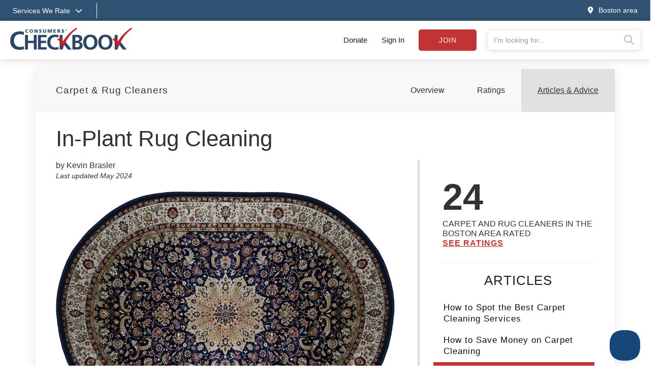

--- FILE ---
content_type: text/html;charset=UTF-8
request_url: https://www.checkbook.org/boston-area/carpet-and-rug-cleaners/articles/In-Plant-Rug-Cleaning-1889
body_size: 15462
content:

<!DOCTYPE html>
<html lang="en" >
<head>
	<meta charset="utf-8">
	<meta http-equiv="X-UA-Compatible" content="IE=edge">
	<meta name="viewport" content="width=device-width, initial-scale=1, shrink-to-fit=no">
	
	<meta name="description" content="In-Plant Rug Cleaning - Boston area - Unbiased Ratings and Advice - Consumers&#x27; Checkbook">

	<title>In-Plant Rug Cleaning - Boston Consumers' Checkbook</title>

	
	<link rel="alternate" href="/rss/" type="application/rss_xml" title="checkbook.org" />
	<link rel="stylesheet" href="https://stackpath.bootstrapcdn.com/bootstrap/3.4.1/css/bootstrap.min.css" integrity="sha384-HSMxcRTRxnN+Bdg0JdbxYKrThecOKuH5zCYotlSAcp1+c8xmyTe9GYg1l9a69psu" crossorigin="anonymous">
	<link rel="stylesheet" href="/assets/css/v2/jquery-ui.min.css">
	
	
	<link rel="stylesheet" href="/assets/css/fontawesome-pro-6.4.0-web/css/all.min.css"/> 
	<link rel="stylesheet" href="/assets/css/v2/globalv3.css?20250506">
	<link rel="stylesheet" href="/assets/css/print.css" media="print" />


	
		<link rel="canonical" href="/national/carpet-and-rug-cleaners/articles/In-Plant-Rug-Cleaning-5679">
	

	
	<script defer src="https://code.jquery.com/jquery-3.6.3.min.js" integrity="sha256-pvPw+upLPUjgMXY0G+8O0xUf+/Im1MZjXxxgOcBQBXU=" crossorigin="anonymous"></script>
	
	<script defer src="https://code.jquery.com/ui/1.13.2/jquery-ui.min.js" integrity="sha256-lSjKY0/srUM9BE3dPm+c4fBo1dky2v27Gdjm2uoZaL0=" crossorigin="anonymous"></script>
	<script defer src="/assets/js/v2/jquery.validate.min.js" type="text/javascript"></script>
	<script defer src="/assets/js/v2/jquery.validate.additional-methods.min.js" type="text/javascript"></script>
	<script defer src="https://stackpath.bootstrapcdn.com/bootstrap/3.4.1/js/bootstrap.min.js" integrity="sha384-aJ21OjlMXNL5UyIl/XNwTMqvzeRMZH2w8c5cRVpzpU8Y5bApTppSuUkhZXN0VxHd" crossorigin="anonymous"></script>
	<script defer src="/assets/js/v2/intersection-observer.js" type="text/javascript"></script>
	

	<script type="text/javascript">
		var RegionID = 'BOS';  
		var rateFirms = {}; 
		var isPress = false;
		

		//Code to run $(function()) when jquery is deferred
		var _jqq = [];
		var $ = function(fn) {
		    _jqq.push(fn);
		};
	</script>

	
		<script type="text/javascript"> 
			window.dataLayer = window.dataLayer || [];
			window.dataLayer.push({ 
				'event' :'userData',
				'RegionID_G4' : 'BOS' 
				
			});
		</script>
		<!-- Google Tag Manager -->
		<script>(function(w,d,s,l,i){w[l]=w[l]||[];w[l].push({'gtm.start':
		new Date().getTime(),event:'gtm.js'});var f=d.getElementsByTagName(s)[0],
		j=d.createElement(s),dl=l!='dataLayer'?'&l='+l:'';j.async=true;j.src=
		'https://www.googletagmanager.com/gtm.js?id='+i+dl;f.parentNode.insertBefore(j,f);
		})(window,document,'script','dataLayer','GTM-WKKZ782');</script>
		<!-- End Google Tag Manager -->
	


		<meta name="twitter:title" content="In-Plant Rug Cleaning" />
		<meta name="twitter:image" content="summary_large_image">
		<meta name="twitter:site" content="@checkbookorg" />
		<meta name="twitter:image" content="https://www.checkbook.org/V2/graphics/articles/Carpet-and-Rug-Cleaners/1024/5_cleaning_area_rugs.jpg">
		<meta name="twitter:image:alt" content="Rugs require expert specialized care to come clean. They can be permanently damaged if cleaned using improper methods or with poorly mixed chemicals. Delicate handmade or antique rugs can be ruined if dyes run, fringes tear, and warpage and shrinkage occurs.">

		<meta property="og:image" 		content="https://www.checkbook.org/V2/graphics/articles/Carpet-and-Rug-Cleaners/1024/5_cleaning_area_rugs.jpg"/>
		<meta property="og:title" 		content="In-Plant Rug Cleaning"/>
		<meta property="og:type" 		content="article"/>
		<meta property="og:description" content="Rugs require expert specialized care to come clean. They can be permanently damaged if cleaned using improper methods or with poorly mixed chemicals. Delicate handmade or antique rugs can be ruined if dyes run, fringes tear, and warpage and shrinkage occurs."/>
		<meta property="og:site_name" 	content="Consumers' Checkbook Magazine"/>

		
	<script type="application/ld+json">
		{
			"@context": "http://schema.org",
			"@type": "NewsArticle",
			"mainEntityOfPage": {
				"@type": "WebPage",
				"@id": "https://www.checkbook.org/boston-area/carpet-and-rug-cleaners/articles/In-Plant-Rug-Cleaning-1889"
			},
			"headline": "In-Plant Rug Cleaning",
			"image": [
				"https://www.checkbook.org/V2/graphics/articles/Carpet-and-Rug-Cleaners/1024/5_cleaning_area_rugs.jpg"
			],
			"datePublished": "2024-05-21",
			"dateModified": "2024-05-16",
			"author": {
				"@type": "Person",
				"name": "Kevin Brasler"
			},
			"publisher": {
				"@type": "Organization",
				"name": "Consumers' Checkbook",
				"logo": {
					"@type": "ImageObject",
					"url": "https://www.checkbook.org/assets/img/logo/oth.png"
				}
			},
			"description": "Rugs require expert specialized care to come clean. They can be permanently damaged if cleaned using improper methods or with poorly mixed chemicals. Delicate handmade or antique rugs can be ruined if dyes run, fringes tear, and warpage and shrinkage occurs."
		}
	</script>
</head>

<body class=" boston-area">

	<noscript> <!-- Google Tag Manager (noscript) -->
		<iframe src="https://www.googletagmanager.com/ns.html?id=GTM-WKKZ782" height="0" width="0" style="display:none;visibility:hidden"></iframe>
	</noscript>

	<div class="wrapper">

		
		

		
		<div class="background-overlay"></div>
		<header>

			
			

			
			<div class="mobile-signin show-mobile-xs">
				
					<a href="#" data-toggle="modal" data-target="#loginModal">Sign in</a> | <a href="/subscribe" class="subscribeButton">Subscribe</a> | <a href="/subscribe/donate">Donate</a>
				
			</div>
			
			
			<div class="services--menu hide-mobile-xs">
				<div class="container">
					<div class="row">
						<div class="col-xs-12">
							<a href="#" id="services_dropdown_toggle">
								<span class="hide-mobile-xs">Services We Rate<i class="fas fa-chevron-down"></i></span>
								<span class="show-mobile-xs"><i class="fas fa-bars"></i><span class="sr-only">Services we rate</span></span>
							</a>
							<span class="separator">&nbsp;</span>
							<span class="groups">
								
										<a href="/boston-area/auto">Auto Services </a>
									
										<a href="/boston-area/health">Healthcare Providers </a>
									
										<a href="/boston-area/home">Home Services </a>
									
										<a href="/boston-area/financial">Financial Services </a>
									
										<a href="/boston-area/pets">Pet Care </a>
									
										<a href="/boston-area/stores">Stores </a>
									
										<a href="/boston-area/travel">Travel & Leisure </a>
									
							</span>
					
							<a href="#" class="pull-right" id="changeRegion" data-toggle="modal" data-target="#selectRegion"><i class="fas fa-map-marker-alt"></i><span class="hide-mobile-xs">Boston area</span></a>
						</div>
					</div>
				</div>
			</div>

			
			<div class="services--expanded--menu">
				<div class="container">
					<div class="row flex menu--main--content">
						<div class="col-xs-5 col-sm-3 col-md-2 services--expanded--level-one">
							<ul>
								
									<li class="active">
										
											<a data-subsection="1" href="#">Top Services <i class="fas fa-chevron-right"></i></a>
										
									</li>
									
									<li >
										
											<a data-subsection="2" href="#">Auto Services <i class="fas fa-chevron-right"></i></a>
										
									</li>
									
									<li >
										
											<a data-subsection="3" href="#">Healthcare Providers <i class="fas fa-chevron-right"></i></a>
										
									</li>
									
									<li >
										
											<a data-subsection="4" href="#">Home Services <i class="fas fa-chevron-right"></i></a>
										
									</li>
									
									<li >
										
											<a data-subsection="5" href="#">Financial Services <i class="fas fa-chevron-right"></i></a>
										
									</li>
									
									<li >
										
											<a data-subsection="6" href="#">Personal Services <i class="fas fa-chevron-right"></i></a>
										
									</li>
									
									<li >
										
											<a data-subsection="7" href="#">Pet Care <i class="fas fa-chevron-right"></i></a>
										
									</li>
									
									<li >
										
											<a data-subsection="8" href="#">Stores <i class="fas fa-chevron-right"></i></a>
										
									</li>
									
									<li >
										
											<a data-subsection="9" href="#">Travel & Leisure <i class="fas fa-chevron-right"></i></a>
										
									</li>
									
								<li><a href="/boston-area/groups">All Services <i class="fas fa-chevron-right"></i></a></li>
							</ul>
						</div>
						
						
							<div class="col-xs-7 col-sm-9 col-md-10 services--expanded--level-two active" id="subsection-1">
								<img alt="Consumers Checkbook" class="services--checkmark" src="/assets/img/template/faded-checkmark.svg">
								<div class="row">
									
											<div class="col-xs-12 col-sm-6 col-md-3 sub-section">
										
												<h4>Auto Services</h4>
											
											<ul>
												
													<li><a href="/boston-area/auto-body-shops/">Auto Body Shops</a></li>
													
													<li><a href="/boston-area/auto-detailers/">Auto Detailers</a></li>
													
													<li><a href="/boston-area/auto-repair-shops/">Auto Repair Shops</a></li>
													
													<li><a href="/boston-area/auto-insurance/">Car Insurance</a></li>
													
													<li><a href="/boston-area/tire-stores/">Tire Stores</a></li>
													
													<li><a href="/boston-area/used-cars-often-sold-with-dangerous-defects/">Used Cars Often Sold with Dangerous Defects</a></li>
													
											</ul>
										
												<h4>Healthcare Providers</h4>
											
											<ul>
												
													<li><a href="/boston-area/acupuncturists/">Acupuncturists</a></li>
													
													<li><a href="/boston-area/dentists/">Dentists</a></li>
													
													<li><a href="/boston-area/doctors/">Doctors</a></li>
													
													<li><a href="/boston-area/hearing-aid-dispensers/">Hearing Centers</a></li>
													
													<li><a href="/boston-area/medical-treatments-reducing-unnecessary-tests-and-procedures/">Medical Tests & Procedures: Reducing Unnecessary Care</a></li>
													
													<li><a href="/boston-area/opticians-optometrists-buying-eyewear/">Opticians, Optometrists, & Buying Eyewear</a></li>
													
											</ul>
										
											</div>
										
											<div class="col-xs-12 col-sm-6 col-md-3 sub-section">
										
												<h4>Home Care</h4>
											
											<ul>
												
													<li><a href="/boston-area/appliance-repair/">Appliance Repair</a></li>
													
													<li><a href="/boston-area/basement-waterproofers/">Basement Waterproofers</a></li>
													
													<li><a href="/boston-area/carpet-and-rug-cleaners/">Carpet & Rug Cleaners</a></li>
													
													<li><a href="/boston-area/home-contractors/">Contractors: Remodelers & General</a></li>
													
													<li><a href="/boston-area/electricians/">Electricians</a></li>
													
													<li><a href="/boston-area/exterminators/">Exterminators</a></li>
													
													<li><a href="/boston-area/air-conditioning-and-heating-contractors/">Heating & Air-Conditioning Contractors</a></li>
													
													<li><a href="/boston-area/home-security/">Home Security</a></li>
													
													<li><a href="/boston-area/painters/">Painters</a></li>
													
													<li><a href="/boston-area/plumbers/">Plumbers</a></li>
													
													<li><a href="/boston-area/roofers/">Roofers</a></li>
													
													<li><a href="/boston-area/saving-energy-at-home/">Saving Energy at Home</a></li>
													
													<li><a href="/boston-area/tree-care/">Tree Care Services</a></li>
													
													<li><a href="/boston-area/window-installers/">Window Installers & Repair</a></li>
													
											</ul>
										
											</div>
										
											<div class="col-xs-12 col-sm-6 col-md-3 sub-section">
										
												<h4>Financial</h4>
											
											<ul>
												
													<li><a href="/boston-area/30-tricks-sellers-use-to-make-you-pay-up/">30 Tricks Sellers Use to Manipulate You</a></li>
													
													<li><a href="/boston-area/65-things-you-shouldnt-pay-for/">65 Things You (Probably) Shouldn't Pay For</a></li>
													
													<li><a href="/boston-area/buy-now-pay-later/">Buy Now, Pay Later Often a Debt Trap</a></li>
													
													<li><a href="/boston-area/credit-card-chargebacks-a-consumer-superweapon/">Credit Cards Have Consumer Protection Superpowers</a></li>
													
													<li><a href="/boston-area/getting-rid-of-your-unwanted-stuff/">Getting Rid of Your Unwanted Stuff</a></li>
													
											</ul>
										
												<h4>Personal Services</h4>
											
											<ul>
												
													<li><a href="/boston-area/cell-phone-services/">Cell Phone Services</a></li>
													
													<li><a href="/boston-area/drycleaners/">Drycleaners</a></li>
													
													<li><a href="/boston-area/florists/">Florists</a></li>
													
													<li><a href="/boston-area/fitness-centers/">Gyms & Fitness Centers</a></li>
													
													<li><a href="/boston-area/housecleaners/">Housecleaners</a></li>
													
													<li><a href="/boston-area/movers/">Movers</a></li>
													
											</ul>
										
											</div>
										
											<div class="col-xs-12 col-sm-6 col-md-3 sub-section">
										
												<h4>Pet Care</h4>
											
											<ul>
												
													<li><a href="/boston-area/dog-groomers/">Dog Groomers</a></li>
													
													<li><a href="/boston-area/dog-trainers/">Dog Trainers</a></li>
													
													<li><a href="/boston-area/kennels/">Kennels</a></li>
													
													<li><a href="/boston-area/pet-insurance/">Pet Insurance</a></li>
													
													<li><a href="/boston-area/pet-sitters/">Pet Sitters/House Sitters</a></li>
													
													<li><a href="/boston-area/veterinarians/">Veterinarians</a></li>
													
											</ul>
										
												<h4>Stores</h4>
											
											<ul>
												
													<li><a href="/boston-area/appliance-stores/">Appliance Stores</a></li>
													
													<li><a href="/boston-area/bike-shops/">Bike Shops</a></li>
													
													<li><a href="/boston-area/carpet-stores-and-installers/">Carpet Stores & Installers</a></li>
													
													<li><a href="/boston-area/computer-stores/">Computer Stores</a></li>
													
													<li><a href="/boston-area/furniture-stores/">Furniture Stores</a></li>
													
													<li><a href="/boston-area/garden-centers/">Garden Centers</a></li>
													
													<li><a href="/boston-area/supermarkets/">Grocery Stores & Delivery Services</a></li>
													
											</ul>
										
											</div>
										
								</div>
							</div>
							
							<div class="col-xs-7 col-sm-9 col-md-10 services--expanded--level-two " id="subsection-2">
								<img alt="Consumers Checkbook" class="services--checkmark" src="/assets/img/template/faded-checkmark.svg">
								<div class="row">
									
											<div class="col-xs-12 col-sm-6 col-md-3 sub-section">
										
												<h4>Ratings & Advice</h4>
											
											<ul>
												
													<li><a href="/boston-area/auto-body-shops/">Auto Body Shops</a></li>
													
													<li><a href="/boston-area/auto-detailers/">Auto Detailers</a></li>
													
													<li><a href="/boston-area/auto-glass-repair/">Auto Glass Repair & Replacements</a></li>
													
													<li><a href="/boston-area/auto-repair-shops/">Auto Repair Shops</a></li>
													
													<li><a href="/boston-area/auto-insurance/">Car Insurance</a></li>
													
													<li><a href="/boston-area/car-washes/">Car Washes</a></li>
													
													<li><a href="/boston-area/rental-car-insurance/">Rental Car Insurance: Should You Buy It?</a></li>
													
													<li><a href="/boston-area/tire-pressure-advice/">Tire Pressure Advice</a></li>
													
													<li><a href="/boston-area/tire-stores/">Tire Stores</a></li>
													
													<li><a href="/boston-area/used-cars-often-sold-with-dangerous-defects/">Used Cars Often Sold with Dangerous Defects</a></li>
													
													<li><a href="/boston-area/used-car-certifications-often-not-meaningful/">Used-Car Certifications Often Not Meaningful</a></li>
													
											</ul>
										
											</div>
										
											<div class="col-xs-12 col-sm-6 col-md-3 sub-section">
										
												<h4>Buying a New Car</h4>
											
											<ul>
												
													<li><a href="/boston-area/car-buying-strategies-for-a-good-deal/">Car Buying Strategies</a></li>
													
													<li><a href="/boston-area/extended-warranties-for-new-cars/">Don't Buy a Vehicle Service Contract</a></li>
													
													<li class="see-all"><a href="/boston-area/auto">See all Auto Services</a></li>
												
											</ul>
										
											</div>
										
								</div>
							</div>
							
							<div class="col-xs-7 col-sm-9 col-md-10 services--expanded--level-two " id="subsection-3">
								<img alt="Consumers Checkbook" class="services--checkmark" src="/assets/img/template/faded-checkmark.svg">
								<div class="row">
									
											<div class="col-xs-12 col-sm-6 col-md-3 sub-section">
										
												<h4>Popular</h4>
											
											<ul>
												
													<li><a href="/boston-area/acupuncturists/">Acupuncturists</a></li>
													
													<li><a href="/boston-area/aging-in-place/">Aging In Place</a></li>
													
													<li><a href="/boston-area/assisted-living-facilities/">Assisted Living</a></li>
													
													<li><a href="/boston-area/chiropractors/">Chiropractors</a></li>
													
													<li><a href="/boston-area/dentists/">Dentists</a></li>
													
													<li><a href="/boston-area/doctors/">Doctors</a></li>
													
													<li><a href="/boston-area/hearing-aid-dispensers/">Hearing Centers</a></li>
													
													<li><a href="/boston-area/home-health-agencies/">Home Health Agencies</a></li>
													
													<li><a href="/boston-area/medical-alert-devices/">Medical Alert Devices</a></li>
													
													<li><a href="/boston-area/medical-treatments-reducing-unnecessary-tests-and-procedures/">Medical Tests & Procedures: Reducing Unnecessary Care</a></li>
													
													<li><a href="/boston-area/nursing-homes/">Nursing Homes</a></li>
													
													<li><a href="/boston-area/opticians-optometrists-buying-eyewear/">Opticians, Optometrists, & Buying Eyewear</a></li>
													
											</ul>
										
											</div>
										
											<div class="col-xs-12 col-sm-6 col-md-3 sub-section">
										
												<h4>Doctors</h4>
											
											<ul>
												
													<li><a href="/boston-area/is-your-doctor-board-certified/">Doctor Board Certification: Is Yours Certified? Does It Matter?</a></li>
													
													<li><a href="/boston-area/doctors/">Doctors</a></li>
													
													<li><a href="/boston-area/surgeon-ratings/">Surgeon Ratings</a></li>
													
											</ul>
										
											</div>
										
											<div class="col-xs-12 col-sm-6 col-md-3 sub-section">
										
												<h4>Dentists</h4>
											
											<ul>
												
													<li><a href="/boston-area/dentists/">Dentists</a></li>
													
													<li><a href="/boston-area/dentists/">Endodontists</a></li>
													
													<li><a href="/boston-area/dentists/">Oral Surgeons</a></li>
													
													<li><a href="/boston-area/dentists/">Orthodontists</a></li>
													
													<li><a href="/boston-area/dentists/">Pedodontists</a></li>
													
													<li><a href="/boston-area/dentists/">Periodontists</a></li>
													
													<li><a href="/boston-area/dentists/">Prosthodontists</a></li>
													
											</ul>
										
											</div>
										
											<div class="col-xs-12 col-sm-6 col-md-3 sub-section">
										
												<h4>More Ratings & Advice</h4>
											
											<ul>
												
													<li><a href="/boston-area/laboratory-testing/">Laboratory Testing</a></li>
													
													<li><a href="/boston-area/laser-eye-surgery/">Laser Eye Surgery</a></li>
													
													<li><a href="/boston-area/massage-therapists/">Massage Therapists</a></li>
													
													<li><a href="/boston-area/do-your-own-medical-research/">Medical Research: Doing Your Own</a></li>
													
													<li><a href="/boston-area/saving-on-over-the-counter-drugs/">Over-the-Counter Drug Prices</a></li>
													
													<li><a href="/boston-area/personal-trainers/">Personal Trainers</a></li>
													
													<li><a href="/boston-area/physical-therapists/">Physical Therapists</a></li>
													
													<li><a href="/boston-area/podiatrists/">Podiatrists</a></li>
													
													<li><a href="/boston-area/psychologists/">Psychologists</a></li>
													
													<li><a href="/boston-area/urgent-care-clinics/">Urgent Care Clinics</a></li>
													
													<li><a href="/boston-area/weight-loss-centers/">Weight Loss Centers</a></li>
													
													<li class="see-all"><a href="/boston-area/health">See all Healthcare Providers</a></li>
												
											</ul>
										
											</div>
										
								</div>
							</div>
							
							<div class="col-xs-7 col-sm-9 col-md-10 services--expanded--level-two " id="subsection-4">
								<img alt="Consumers Checkbook" class="services--checkmark" src="/assets/img/template/faded-checkmark.svg">
								<div class="row">
									
											<div class="col-xs-12 col-sm-6 col-md-3 sub-section">
										
												<h4>Popular</h4>
											
											<ul>
												
													<li><a href="/boston-area/appliance-repair/">Appliance Repair</a></li>
													
													<li><a href="/boston-area/carpet-and-rug-cleaners/">Carpet & Rug Cleaners</a></li>
													
													<li><a href="/boston-area/home-contractors/">Contractors: Remodelers & General</a></li>
													
													<li><a href="/boston-area/electricians/">Electricians</a></li>
													
													<li><a href="/boston-area/exterminators/">Exterminators</a></li>
													
													<li><a href="/boston-area/handyman-services/">Handyman Services</a></li>
													
													<li><a href="/boston-area/air-conditioning-and-heating-contractors/">Heating & Air-Conditioning Contractors</a></li>
													
													<li><a href="/boston-area/housecleaners/">Housecleaners</a></li>
													
													<li><a href="/boston-area/painters/">Painters</a></li>
													
													<li><a href="/boston-area/plumbers/">Plumbers</a></li>
													
													<li><a href="/boston-area/roofers/">Roofers</a></li>
													
													<li><a href="/boston-area/solar-contractors/">Solar Energy</a></li>
													
													<li><a href="/boston-area/tree-care/">Tree Care Services</a></li>
													
													<li><a href="/boston-area/window-installers/">Window Installers & Repair</a></li>
													
											</ul>
										
											</div>
										
											<div class="col-xs-12 col-sm-6 col-md-3 sub-section">
										
												<h4>More Ratings & Advice</h4>
											
											<ul>
												
													<li><a href="/boston-area/architects/">Architects</a></li>
													
													<li><a href="/boston-area/asbestos-abatement/">Asbestos Abatement</a></li>
													
													<li><a href="/boston-area/basement-waterproofers/">Basement Waterproofers</a></li>
													
													<li><a href="/boston-area/bathtub-refinishers/">Bathtub Refinishers</a></li>
													
													<li><a href="/boston-area/cabinet-suppliers/">Cabinet Suppliers</a></li>
													
													<li><a href="/boston-area/carpenters/">Carpenters</a></li>
													
													<li><a href="/boston-area/carpet-stores-and-installers/">Carpet Stores & Installers</a></li>
													
													<li><a href="/boston-area/chimney-sweeps/">Chimney Sweeps & Services</a></li>
													
													<li><a href="/boston-area/concrete-contractors/">Concrete Contractors</a></li>
													
													<li><a href="/boston-area/countertop-suppliers/">Countertop Suppliers</a></li>
													
													<li><a href="/boston-area/deck-builders/">Deck Builders</a></li>
													
													<li><a href="/boston-area/door-installers/">Door Installers</a></li>
													
													<li><a href="/boston-area/drywall-contractors/">Drywall Contractors</a></li>
													
													<li><a href="/boston-area/air-duct-cleaners/">Duct Cleaners</a></li>
													
											</ul>
										
											</div>
										
											<div class="col-xs-12 col-sm-6 col-md-3 sub-section">
										
											<ul>
												
													<li><a href="/boston-area/fence-builders/">Fence Builders</a></li>
													
													<li><a href="/boston-area/fire-and-water-damage-restorers/">Fire & Water Damage Restorers</a></li>
													
													<li><a href="/boston-area/fireplace-installers/">Fireplace Installers</a></li>
													
													<li><a href="/boston-area/floor-refinishers/">Floor Refinishers</a></li>
													
													<li><a href="/boston-area/flooring-installers/">Flooring Suppliers & Installers</a></li>
													
													<li><a href="/boston-area/furniture-repair/">Furniture Repair</a></li>
													
													<li><a href="/boston-area/garage-door-installers/">Garage Door Installers</a></li>
													
													<li><a href="/boston-area/gutter-cleaners/">Gutter Cleaners</a></li>
													
													<li><a href="/boston-area/gutter-installers/">Gutter Installers</a></li>
													
													<li><a href="/boston-area/home-builders/">Home Builders</a></li>
													
													<li><a href="/boston-area/home-inspectors/">Home Inspectors</a></li>
													
													<li><a href="/boston-area/home-warranties/">Home Warranties</a></li>
													
													<li><a href="/boston-area/insulation-contractors/">Insulation Contractors</a></li>
													
													<li><a href="/boston-area/landscape-designers/">Landscape Designers</a></li>
													
											</ul>
										
											</div>
										
											<div class="col-xs-12 col-sm-6 col-md-3 sub-section">
										
											<ul>
												
													<li><a href="/boston-area/landscapers/">Landscapers</a></li>
													
													<li><a href="/boston-area/lawn-care/">Lawn Care Services</a></li>
													
													<li><a href="/boston-area/lawn-mowing/">Lawn Mowing</a></li>
													
													<li><a href="/boston-area/locksmiths/">Locksmiths</a></li>
													
													<li><a href="/boston-area/masons/">Masons</a></li>
													
													<li><a href="/boston-area/pavers/">Pavers</a></li>
													
													<li><a href="/boston-area/playground-equipment-installers/">Playground Equipment Installers</a></li>
													
													<li><a href="/boston-area/power-wash-services/">Power Wash Services</a></li>
													
													<li><a href="/boston-area/septic-system-services/">Septic System Services</a></li>
													
													<li><a href="/boston-area/siding-installers/">Siding Installers</a></li>
													
													<li><a href="/boston-area/sprinkler-system-installers/">Sprinkler & Irrigation System Installers</a></li>
													
													<li><a href="/boston-area/swimming-pool-services/">Swimming Pool Services</a></li>
													
													<li><a href="/boston-area/tile-installers/">Tile Installers</a></li>
													
													<li><a href="/boston-area/window-washers/">Window Washers</a></li>
													
													<li class="see-all"><a href="/boston-area/home">See all Home Services</a></li>
												
											</ul>
										
											</div>
										
								</div>
							</div>
							
							<div class="col-xs-7 col-sm-9 col-md-10 services--expanded--level-two " id="subsection-5">
								<img alt="Consumers Checkbook" class="services--checkmark" src="/assets/img/template/faded-checkmark.svg">
								<div class="row">
									
											<div class="col-xs-12 col-sm-6 col-md-3 sub-section">
										
												<h4>Popular</h4>
											
											<ul>
												
													<li><a href="/boston-area/65-things-you-shouldnt-pay-for/">65 Things You (Probably) Shouldn't Pay For</a></li>
													
													<li><a href="/boston-area/accountants/">Accountants</a></li>
													
													<li><a href="/boston-area/buy-now-pay-later/">Buy Now, Pay Later Often a Debt Trap</a></li>
													
													<li><a href="/boston-area/auto-insurance/">Car Insurance</a></li>
													
													<li><a href="/boston-area/tips-for-saving-when-shopping-online/">Checkbook’s Top Shopping Tips</a></li>
													
													<li><a href="/boston-area/credit-card-chargebacks-a-consumer-superweapon/">Credit Cards Have Consumer Protection Superpowers</a></li>
													
													<li><a href="/boston-area/estate-planning-tasks-and-tips/">Estate Planning Tasks & Tips</a></li>
													
													<li><a href="/boston-area/getting-rid-of-your-unwanted-stuff/">Getting Rid of Your Unwanted Stuff</a></li>
													
													<li><a href="/boston-area/home-warranties/">Home Warranties</a></li>
													
													<li><a href="/boston-area/sale-fail/">Sale Prices Are Usually Fake Discounts</a></li>
													
											</ul>
										
											</div>
										
											<div class="col-xs-12 col-sm-6 col-md-3 sub-section">
										
												<h4>More Ratings & Advice</h4>
											
											<ul>
												
													<li><a href="/boston-area/real-estate-appraisers/">Appraisers (for Real Estate)</a></li>
													
													<li><a href="/boston-area/appraisers/">Appraisers (non-Real-Estate)</a></li>
													
													<li><a href="/boston-area/cashback-shopping-portals/">Cashback Shopping Portals</a></li>
													
													<li><a href="/boston-area/how-to-complain/">Complaining: How to Get Results</a></li>
													
													<li><a href="/boston-area/finding-the-best-credit-card/">Credit Cards: How to Choose the Best One</a></li>
													
													<li><a href="/boston-area/should-you-buy-extended-warranties/">Extended Product Warranties</a></li>
													
													<li><a href="/boston-area/financial-advisors/">Financial Advisors</a></li>
													
													<li><a href="/boston-area/financial-documents/">Financial Documents: Create a Paper Trail for Your Heirs</a></li>
													
													<li><a href="/boston-area/free-perks/">Free Perks You Didn't Know You Have</a></li>
													
													<li><a href="/boston-area/homeowners-insurance/">Homeowners Insurance</a></li>
													
													<li><a href="/boston-area/identity-theft-protecting-your-investment-and-retirement-accounts/">Identity Theft: Are Your Investment and Retirement Accounts Protected?</a></li>
													
													<li><a href="/boston-area/life-insurance/">Life Insurance</a></li>
													
													<li><a href="/boston-area/mortgage-lenders/">Mortgage Lenders</a></li>
													
													<li><a href="/boston-area/how-safe-are-your-passwords/">Password Safety</a></li>
													
											</ul>
										
											</div>
										
											<div class="col-xs-12 col-sm-6 col-md-3 sub-section">
										
											<ul>
												
													<li><a href="/boston-area/pet-insurance/">Pet Insurance</a></li>
													
													<li><a href="/boston-area/real-estate-settlement-services/">Real Estate Settlement Services</a></li>
													
													<li><a href="/boston-area/happy-returns-and-gift-card-tips/">Returning Items to Retailers: Tips for Smooth Transactions</a></li>
													
													<li><a href="/boston-area/pricematching/">These Retailers Price Match or Make Price Adjustments</a></li>
													
													<li><a href="/boston-area/timeshare-exit-companies-deserve-a-time-out/">Timeshare Exit Companies Deserve a Time Out</a></li>
													
													<li><a href="/boston-area/travel-insurance-what-should-you-buy/">Travel Insurance</a></li>
													
													<li><a href="/boston-area/vehicle-service-contracts/">Vehicle Service Contracts</a></li>
													
													<li><a href="/boston-area/water-and-sewer-line-warranties/">Water & Sewer Line Warranties</a></li>
													
													<li><a href="/boston-area/how-to-write-a-will-or-living-will/">Wills and Living Wills: Help with Preparing Yours</a></li>
													
													<li class="see-all"><a href="/boston-area/financial">See all Financial Services</a></li>
												
											</ul>
										
											</div>
										
								</div>
							</div>
							
							<div class="col-xs-7 col-sm-9 col-md-10 services--expanded--level-two " id="subsection-6">
								<img alt="Consumers Checkbook" class="services--checkmark" src="/assets/img/template/faded-checkmark.svg">
								<div class="row">
									
											<div class="col-xs-12 col-sm-6 col-md-3 sub-section">
										
												<h4>Popular</h4>
											
											<ul>
												
													<li><a href="/boston-area/aging-in-place/">Aging In Place</a></li>
													
													<li><a href="/boston-area/assisted-living-facilities/">Assisted Living</a></li>
													
													<li><a href="/boston-area/cell-phone-services/">Cell Phone Services</a></li>
													
													<li><a href="/boston-area/computer-repair/">Computer Repair</a></li>
													
													<li><a href="/boston-area/drycleaners/">Drycleaners</a></li>
													
													<li><a href="/boston-area/elder-villages/">Elder Villages</a></li>
													
													<li><a href="/boston-area/estate-sales/">Estate Sales</a></li>
													
													<li><a href="/boston-area/florists/">Florists</a></li>
													
													<li><a href="/boston-area/framing-shops/">Framing Shops</a></li>
													
													<li><a href="/boston-area/getting-rid-of-your-unwanted-stuff/">Getting Rid of Your Unwanted Stuff</a></li>
													
													<li><a href="/boston-area/handyman-services/">Handyman Services</a></li>
													
													<li><a href="/boston-area/housecleaners/">Housecleaners</a></li>
													
													<li><a href="/boston-area/interior-designers/">Interior Designers</a></li>
													
													<li><a href="/boston-area/movers/">Movers</a></li>
													
											</ul>
										
											</div>
										
											<div class="col-xs-12 col-sm-6 col-md-3 sub-section">
										
												<h4>More Ratings & Advice</h4>
											
											<ul>
												
													<li><a href="/boston-area/caterers/">Caterers</a></li>
													
													<li><a href="/boston-area/child-care-tips-for-saving/">Child Care: Tips for Saving</a></li>
													
													<li><a href="/boston-area/closet-organizers/">Closet Organizers</a></li>
													
													<li><a href="/boston-area/clothing-rental/">Clothing Rental</a></li>
													
													<li><a href="/boston-area/clothing-resale-options/">Clothing Resale Options</a></li>
													
													<li><a href="/boston-area/dance-classes/">Dance Classes</a></li>
													
													<li><a href="/boston-area/day-care-centers/">Day Care Centers</a></li>
													
													<li><a href="/boston-area/dealing-with-your-digital-clutter/">Dealing with Your Digital Clutter</a></li>
													
													<li><a href="/boston-area/decluttering-strategies/">Decluttering Strategies</a></li>
													
													<li><a href="/boston-area/driving-instructors/">Driving Instructors</a></li>
													
													<li><a href="/boston-area/energy-use-consultants/">Energy Use Consultants</a></li>
													
													<li><a href="/boston-area/family-counselors/">Family Counselors</a></li>
													
													<li><a href="/boston-area/firewood-sellers/">Firewood Sellers</a></li>
													
													<li><a href="/boston-area/free-perks/">Free Perks You Didn't Know You Have</a></li>
													
											</ul>
										
											</div>
										
											<div class="col-xs-12 col-sm-6 col-md-3 sub-section">
										
											<ul>
												
													<li><a href="/boston-area/funeral-homes/">Funeral Homes</a></li>
													
													<li><a href="/boston-area/home-health-agencies/">Home Health Agencies</a></li>
													
													<li><a href="/boston-area/lawn-mowing/">Lawn Mowing</a></li>
													
													<li><a href="/boston-area/marriage-counselors/">Marriage Counselors</a></li>
													
													<li><a href="/boston-area/martial-arts-instructors/">Martial Arts Instructors</a></li>
													
													<li><a href="/boston-area/massage-therapists/">Massage Therapists</a></li>
													
													<li><a href="/boston-area/medical-alert-devices/">Medical Alert Devices</a></li>
													
													<li><a href="/boston-area/music-instructors/">Music Instructors</a></li>
													
													<li><a href="/boston-area/musical-instrument-repair/">Musical Instrument Repair</a></li>
													
													<li><a href="/boston-area/nannies-hiring-tips/">Nannies: Hiring Tips</a></li>
													
													<li><a href="/boston-area/organizers/">Organizers</a></li>
													
													<li><a href="/boston-area/photographers/">Photographers</a></li>
													
													<li><a href="/boston-area/piano-tuners/">Piano Tuners</a></li>
													
													<li><a href="/boston-area/property-management-services/">Property Management Services</a></li>
													
											</ul>
										
											</div>
										
											<div class="col-xs-12 col-sm-6 col-md-3 sub-section">
										
											<ul>
												
													<li><a href="/boston-area/psychologists/">Psychologists</a></li>
													
													<li><a href="/boston-area/real-estate-settlement-services/">Real Estate Settlement Services</a></li>
													
													<li><a href="/boston-area/salons/">Salons</a></li>
													
													<li><a href="/boston-area/self-storage-facilities/">Self-Storage Facilities</a></li>
													
													<li><a href="/boston-area/shoe-repair/">Shoe Repair</a></li>
													
													<li><a href="/boston-area/tailors/">Tailors & Sewing Shops</a></li>
													
													<li><a href="/boston-area/trash-services/">Trash/Recycling Services</a></li>
													
													<li><a href="/boston-area/travel-agencies/">Travel Agencies</a></li>
													
													<li><a href="/boston-area/watch-repair/">Watch Repair Shops</a></li>
													
													<li><a href="/boston-area/water-saving-tips/">Water-Saving Tips</a></li>
													
													<li><a href="/boston-area/wedding-and-bridal-shops/">Wedding & Bridal Shops</a></li>
													
													<li><a href="/boston-area/wedding-consultants/">Wedding Consultants</a></li>
													
													<li><a href="/boston-area/weight-loss-centers/">Weight Loss Centers</a></li>
													
													<li class="see-all"><a href="/boston-area/personal">See all Personal Services</a></li>
												
											</ul>
										
											</div>
										
								</div>
							</div>
							
							<div class="col-xs-7 col-sm-9 col-md-10 services--expanded--level-two " id="subsection-7">
								<img alt="Consumers Checkbook" class="services--checkmark" src="/assets/img/template/faded-checkmark.svg">
								<div class="row">
									
											<div class="col-xs-12 col-sm-6 col-md-3 sub-section">
										
												<h4>Ratings & Advice</h4>
											
											<ul>
												
													<li><a href="/boston-area/dog-groomers/">Dog Groomers</a></li>
													
													<li><a href="/boston-area/dog-trainers/">Dog Trainers</a></li>
													
													<li><a href="/boston-area/dog-walkers/">Dog Walkers</a></li>
													
													<li><a href="/boston-area/kennels/">Kennels</a></li>
													
													<li><a href="/boston-area/pet-supplies/">Pet Food Prices</a></li>
													
													<li><a href="/boston-area/pet-insurance/">Pet Insurance</a></li>
													
													<li><a href="/boston-area/pet-sitters/">Pet Sitters/House Sitters</a></li>
													
													<li><a href="/boston-area/veterinarians/">Veterinarians</a></li>
													
													<li class="see-all"><a href="/boston-area/pets">See all Pet Care</a></li>
												
											</ul>
										
											</div>
										
								</div>
							</div>
							
							<div class="col-xs-7 col-sm-9 col-md-10 services--expanded--level-two " id="subsection-8">
								<img alt="Consumers Checkbook" class="services--checkmark" src="/assets/img/template/faded-checkmark.svg">
								<div class="row">
									
											<div class="col-xs-12 col-sm-6 col-md-3 sub-section">
										
												<h4>Popular</h4>
											
											<ul>
												
													<li><a href="/boston-area/30-tricks-sellers-use-to-make-you-pay-up/">30 Tricks Sellers Use to Manipulate You</a></li>
													
													<li><a href="/boston-area/65-things-you-shouldnt-pay-for/">65 Things You (Probably) Shouldn't Pay For</a></li>
													
													<li><a href="/boston-area/appliance-stores/">Appliance Stores</a></li>
													
													<li><a href="/boston-area/bike-shops/">Bike Shops</a></li>
													
													<li><a href="/boston-area/cabinet-suppliers/">Cabinet Suppliers</a></li>
													
													<li><a href="/boston-area/carpet-stores-and-installers/">Carpet Stores & Installers</a></li>
													
													<li><a href="/boston-area/flooring-installers/">Flooring Suppliers & Installers</a></li>
													
													<li><a href="/boston-area/furniture-stores/">Furniture Stores</a></li>
													
													<li><a href="/boston-area/garden-centers/">Garden Centers</a></li>
													
													<li><a href="/boston-area/supermarkets/">Grocery Stores & Delivery Services</a></li>
													
											</ul>
										
											</div>
										
											<div class="col-xs-12 col-sm-6 col-md-3 sub-section">
										
												<h4>More Ratings & Advice</h4>
											
											<ul>
												
													<li><a href="/boston-area/cashback-shopping-portals/">Cashback Shopping Portals</a></li>
													
													<li><a href="/boston-area/tips-for-saving-when-shopping-online/">Checkbook’s Top Shopping Tips</a></li>
													
													<li><a href="/boston-area/closet-organizers/">Closet Organizers</a></li>
													
													<li><a href="/boston-area/clothing-rental/">Clothing Rental</a></li>
													
													<li><a href="/boston-area/clothing-resale-options/">Clothing Resale Options</a></li>
													
													<li><a href="/boston-area/computer-stores/">Computer Stores</a></li>
													
													<li><a href="/boston-area/countertop-suppliers/">Countertop Suppliers</a></li>
													
													<li><a href="/boston-area/credit-card-chargebacks-a-consumer-superweapon/">Credit Cards Have Consumer Protection Superpowers</a></li>
													
													<li><a href="/boston-area/defective-products/">Defective Products: Strategies to Get a Refund or Replacement</a></li>
													
													<li><a href="/boston-area/how-to-buy-diamonds/">Diamonds Shopping Guide</a></li>
													
													<li><a href="/boston-area/how-to-save-on-diapers-and-formula/">Diaper Prices</a></li>
													
													<li><a href="/boston-area/eread-for-free/">E-Read for Free</a></li>
													
													<li><a href="/boston-area/should-you-buy-extended-warranties/">Extended Product Warranties</a></li>
													
													<li><a href="/boston-area/framing-shops/">Framing Shops</a></li>
													
											</ul>
										
											</div>
										
											<div class="col-xs-12 col-sm-6 col-md-3 sub-section">
										
											<ul>
												
													<li><a href="/boston-area/hardware-stores/">Hardware Stores</a></li>
													
													<li><a href="/boston-area/hearing-aid-dispensers/">Hearing Centers</a></li>
													
													<li><a href="/boston-area/home-theater-installers/">Home Theater Installers</a></li>
													
													<li><a href="/boston-area/jewelry-stores/">Jewelry Stores</a></li>
													
													<li><a href="/boston-area/lighting-showrooms/">Lighting Showrooms</a></li>
													
													<li><a href="/boston-area/great-resource-for-finding-locally-grown-food/">Locally Grown Food Sources</a></li>
													
													<li><a href="/boston-area/mattress-stores/">Mattress Stores</a></li>
													
													<li><a href="/boston-area/musical-instrument-stores/">Musical Instrument Stores</a></li>
													
													<li><a href="/boston-area/opticians-optometrists-buying-eyewear/">Opticians, Optometrists, & Buying Eyewear</a></li>
													
													<li><a href="/boston-area/saving-on-over-the-counter-drugs/">Over-the-Counter Drug Prices</a></li>
													
													<li><a href="/boston-area/pet-supplies/">Pet Food Prices</a></li>
													
													<li><a href="/boston-area/playground-equipment-installers/">Playground Equipment Installers</a></li>
													
													<li><a href="/boston-area/product-recalls/">Product Recall Information</a></li>
													
													<li><a href="/boston-area/happy-returns-and-gift-card-tips/">Returning Items to Retailers: Tips for Smooth Transactions</a></li>
													
											</ul>
										
											</div>
										
											<div class="col-xs-12 col-sm-6 col-md-3 sub-section">
										
											<ul>
												
													<li><a href="/boston-area/sale-fail/">Sale Prices Are Usually Fake Discounts</a></li>
													
													<li><a href="/boston-area/pricematching/">These Retailers Price Match or Make Price Adjustments</a></li>
													
													<li><a href="/boston-area/tire-stores/">Tire Stores</a></li>
													
													<li><a href="/boston-area/video-equipment-stores/">Video Equipment Stores</a></li>
													
													<li><a href="/boston-area/wedding-and-bridal-shops/">Wedding & Bridal Shops</a></li>
													
													<li><a href="/boston-area/window-blind-stores/">Window Treatment Stores</a></li>
													
													<li class="see-all"><a href="/boston-area/stores">See all Stores</a></li>
												
											</ul>
										
											</div>
										
								</div>
							</div>
							
							<div class="col-xs-7 col-sm-9 col-md-10 services--expanded--level-two " id="subsection-9">
								<img alt="Consumers Checkbook" class="services--checkmark" src="/assets/img/template/faded-checkmark.svg">
								<div class="row">
									
											<div class="col-xs-12 col-sm-6 col-md-3 sub-section">
										
												<h4>Ratings</h4>
											
											<ul>
												
													<li><a href="/boston-area/bike-shops/">Bike Shops</a></li>
													
													<li><a href="/boston-area/boat-repair/">Boat Repair</a></li>
													
													<li><a href="/boston-area/caterers/">Caterers</a></li>
													
													<li><a href="/boston-area/cell-phone-services/">Cell Phone Services</a></li>
													
													<li><a href="/boston-area/dance-classes/">Dance Classes</a></li>
													
													<li><a href="/boston-area/dog-walkers/">Dog Walkers</a></li>
													
													<li><a href="/boston-area/florists/">Florists</a></li>
													
													<li><a href="/boston-area/garden-centers/">Garden Centers</a></li>
													
													<li><a href="/boston-area/fitness-centers/">Gyms & Fitness Centers</a></li>
													
													<li><a href="/boston-area/kennels/">Kennels</a></li>
													
													<li><a href="/boston-area/music-instructors/">Music Instructors</a></li>
													
													<li><a href="/boston-area/musical-instrument-repair/">Musical Instrument Repair</a></li>
													
													<li><a href="/boston-area/musical-instrument-stores/">Musical Instrument Stores</a></li>
													
													<li><a href="/boston-area/personal-trainers/">Personal Trainers</a></li>
													
											</ul>
										
											</div>
										
											<div class="col-xs-12 col-sm-6 col-md-3 sub-section">
										
											<ul>
												
													<li><a href="/boston-area/pet-sitters/">Pet Sitters/House Sitters</a></li>
													
													<li><a href="/boston-area/photographers/">Photographers</a></li>
													
													<li><a href="/boston-area/piano-tuners/">Piano Tuners</a></li>
													
													<li><a href="/boston-area/playground-equipment-installers/">Playground Equipment Installers</a></li>
													
													<li><a href="/boston-area/swimming-pool-services/">Swimming Pool Services</a></li>
													
													<li><a href="/boston-area/travel-agencies/">Travel Agencies</a></li>
													
													<li><a href="/boston-area/travel-insurance-what-should-you-buy/">Travel Insurance</a></li>
													
													<li><a href="/boston-area/video-equipment-stores/">Video Equipment Stores</a></li>
													
											</ul>
										
											</div>
										
											<div class="col-xs-12 col-sm-6 col-md-3 sub-section">
										
												<h4>Advice</h4>
											
											<ul>
												
													<li><a href="/boston-area/60-travel-booking-tips/">60 Travel Booking Tips</a></li>
													
													<li><a href="/boston-area/65-things-you-shouldnt-pay-for/">65 Things You (Probably) Shouldn't Pay For</a></li>
													
													<li><a href="/boston-area/airport-parking-hack/">Airport Parking Hack</a></li>
													
													<li><a href="/boston-area/buy-now-pay-later/">Buy Now, Pay Later Often a Debt Trap</a></li>
													
													<li><a href="/boston-area/how-to-complain/">Complaining: How to Get Results</a></li>
													
													<li><a href="/boston-area/credit-card-chargebacks-a-consumer-superweapon/">Credit Cards Have Consumer Protection Superpowers</a></li>
													
													<li><a href="/boston-area/dna-ancestry-services/">DNA Ancestry Services</a></li>
													
													<li><a href="/boston-area/eread-for-free/">E-Read for Free</a></li>
													
													<li><a href="/boston-area/hotel-deals/">Hotel Intel: How to Find the Best Rates for Rooms</a></li>
													
													<li><a href="/boston-area/hotels-gouge-guests-with-absurd-resort-fees/">Hotels Gouge Guests With Absurd Resort Fees</a></li>
													
													<li><a href="/boston-area/best-parking-rates/">Parking: Finding the Best Rates</a></li>
													
													<li><a href="/boston-area/rental-car-insurance/">Rental Car Insurance: Should You Buy It?</a></li>
													
													<li><a href="/boston-area/restaurants-pay-steep-fees-to-order-and-delivery-services/">Restaurants Pay Steep Commissions and Fees to Order-and-Delivery Services</a></li>
													
													<li><a href="/boston-area/social-media-headshots-tips/">Social Media Headshots</a></li>
													
											</ul>
										
											</div>
										
											<div class="col-xs-12 col-sm-6 col-md-3 sub-section">
										
											<ul>
												
													<li><a href="/boston-area/facebook-privacy-settings/">Social Media Privacy Tips</a></li>
													
													<li><a href="/boston-area/tickets-saving-on-seats-for-shows-and-sports/">Tickets: Saving on Seats for Shows & Sports</a></li>
													
													<li><a href="/boston-area/timeshare-exit-companies-deserve-a-time-out/">Timeshare Exit Companies Deserve a Time Out</a></li>
													
													<li><a href="/boston-area/travel-insurance-what-should-you-buy/">Travel Insurance</a></li>
													
													<li><a href="/boston-area/travel-websites-mislead-by-falsely-declaring-few-rooms-remain/">Travel Websites Mislead by Falsely Declaring Few Hotel Rooms Remain</a></li>
													
													<li><a href="/boston-area/travel-health-and-safety-info-for-international-trips/">Travel Health Info</a></li>
													
													<li><a href="/boston-area/help-finding-cheap-flights/">Travel: Help Finding Cheap Flights</a></li>
													
													<li><a href="/boston-area/renting-a-vacation-home/">Vacation Home Rentals</a></li>
													
													<li class="see-all"><a href="/boston-area/travel">See all Travel & Leisure</a></li>
												
											</ul>
										
											</div>
										
								</div>
							</div>
							
					</div>
				</div>
			</div>

			
			<div class="top--section">
				<div class="container">
					<div class="row flex align-items-center justify-content-between header-row" id="main--navigation">

						<a href="#" id="services_dropdown_toggle" class="show-mobile-xs">
							<span><i class="fas fa-bars"></i><span class="sr-only">Services we rate</span></span>
						</a>

						
						<div class="header--logo--container">
							<a href="/"><span class="sr-only">Checkbook Logo</span><img alt="Consumers Checkbook Logo" class="header--logo" src="/assets/img/logo/Checkbook.svg"></a>
							<h4 class="header--tagline hidden-xs hidden-sm hidden-md" style="max-width:250px;">Unbiased Reviews and Undercover Price Research on Local Services</h4>
						</div>

						
						<div class="header--navigation--container">
							<ul class="header--navigation">
								
								

								<li class="hide-mobile"><a href="/subscribe/donate">Donate</a></li>

								
									<li class="hide-mobile"><a href="#" data-toggle="modal" data-target="#loginModal">Sign In</a></li>
									
										<li class="hide-mobile"><a href="/subscribe" class="subscribe">Join</a></li>
									
								
								<li class="header--search--bar hide-mobile-xs">
									<form id="searchForm" name="searchForm" action="/search/search">
										<label for="search" class="sr-only">Services Search</label>
										<input class="form-control" name="q" id="search" placeholder="I'm looking for..." type="text" maxlength="60">
										<button type="submit" class="search--button" href="#"><i class="fas fa-search"></i><span class="sr-only">Search</span></button>
									</form>
								</li>

								
								
									<li class="myAccount show-mobile">
										<a href="javascript:;" data-toggle="modal" data-target="#loginModal" class="myAccountBtn"><i class="fas fa-user-circle"></i><span class="sr-only">My Account</span></a>
									</li>
								
							</ul>

						</div>
					</div>
					
				</div>
			</div>


			
		</header>


		
		<div id="content">

			<div class="fundContainer"></div>

			


	<div class="article-detail">
		
		

		
		<section class="overview content-box article-content">
			
			

	<div class="row" id="breadcrumb" style="">
		

		<div class="col-sm-7 title">
			<h2 class="smaller">
				<a href="/boston-area/carpet-and-rug-cleaners/">
					 
					Carpet & Rug Cleaners 
				</a>
			</h2>
		</div>
		
			<div class="col-sm-5 links">
				<ul>
					
						<li ><a href="/boston-area/carpet-and-rug-cleaners/">Overview</a></li>
					
						<li ><a href="/boston-area/carpet-and-rug-cleaners/ratings/">Ratings</a></li>
					
						<li class="active">
							<a href="/boston-area/carpet-and-rug-cleaners/#articlesList">Articles & Advice</a>
						</li>
					
				</ul>
			</div>
		
	</div>

			
			
			<div class="row hidden-xs">
				<div class="col-xs-12">
					<div class="text-block article-header">
						<h1>In-Plant Rug Cleaning</h1>
						

					</div>
				</div>
			</div>
			<div class="row">
				<div class="col-xs-12 col-sm-8">
					<div class="text-block">
						<div class="article-header visible-xs">
							<h1>In-Plant Rug Cleaning</h1>
							
						</div>

						<div class="article-body">
							
	<div class="row article-info">
		<div class="col-sm-6 col-xs-12">
			
				<p class="article-author">by Kevin Brasler</p>
			
				<p class="article-date"> Last updated May 2024</p>
			
		</div>
		<div class="col-sm-6 col-xs-12">
			
		</div>
	</div>

							<div class="article-mainbody">
								<p class="image-center"><img alt="" height="506" src="/V2/graphics/articles/Carpet-and-Rug-Cleaners/arabic_rug.jpg" width="700" /></p>

<p>Rugs require expert specialized care to come clean. They can be permanently damaged if cleaned using improper methods or with poorly mixed chemicals. For some rugs&mdash;particularly expensive handmade or antique ones&mdash;additional dangers include dyes that run, fringes that tear, and warpage and shrinkage.</p>

<p>Unlike carpets, rugs should be cleaned outside your home, meaning you can&rsquo;t supervise the work. If a company improperly cleans wall-to-wall carpet in your home, you can ask it to correct errors on the spot, perhaps even before permanent damage occurs. But if an incompetent company improperly cleans a rug in its plant, you won&rsquo;t notice until it is too late.</p>

<p>Because the work is difficult and so much can go wrong&mdash;and since even a machine-made Oriental rug can cost thousands of dollars&mdash;make sure you entrust your rugs to a true expert.</p>

<h2>Check Ratings</h2>

<p>The results of our customer surveys and a review of complaint records, shown on our <a href="/boston-area/carpet-and-rug-cleaners/ratings">Ratings Tables</a>, will help you find cleaners that do good work.</p>

<p>If you own an expensive or delicate rug, have several companies inspect it in your home and give you a cleaning proposal. If you&rsquo;re uncomfortable with their answers, or receive conflicting approaches from different companies, ask the reps to justify their decisions.<br />
When the cleaner picks up your rug, or when you drop it off, get a receipt including the type, size, and description of it.</p>

<p>If you know (or suspect) your rug is valuable, have it appraised so that you can be fairly compensated by the company or your homeowners insurance company if it&rsquo;s ruined or lost. A delicate rug can be easily damaged by a less-than-diligent cleaner. And though you might think it would be difficult to lose a rug measuring 80 square feet or more, our reviews of complaint files at consumer agencies around the U.S. reveal that some cleaners just can&rsquo;t seem to keep track of their customers&rsquo; belongings. A few rug cleaners warned us that some disreputable outfits take in expensive rugs for cleaning, sell them to rug dealers, and then tell their customers that their rug has been lost or stolen.</p>

<p><div class="hs-cta-embed hs-cta-embed-162157498729" style="max-width:100%; max-height:100%; width:600px;height:304.625px" data-hubspot-wrapper-cta-id="162157498729">
				<link rel="stylesheet" href="https://js.hscta.com/embeddable_cta_placeholder_v1.css">
				<div class="hs-cta-loading-dot__container"><div class="hs-cta-loading-dot"></div><div class="hs-cta-loading-dot"></div><div class="hs-cta-loading-dot"></div></div>
				<div class="hs-cta-embed__skeleton"></div>
				<picture><source srcset="[data-uri]" media="(max-width: 480px)" /><img alt="Become a Smarter Consumer Get free, expert advice delivered to your inbox every Wednesday when you sign up for the Weekly Checklist newsletter. " loading="lazy" src="https://no-cache.hubspot.com/cta/default/39873840/interactive-162157498729.png" style="height: 100%; width: 100%; object-fit: fill" onerror="this.style.display='none'" /></picture>
			</div></p>

<h2>Ask About Cleaning Methods</h2>

<p>One reason cleaning area rugs is more challenging than cleaning carpeting is that their yarns are much more densely concentrated than those in carpet. Because of this density, rugs won&rsquo;t get dirty as quickly as carpet (since dirt tends to stay on the surface, rather than settling into the rug), but once dirt penetrates them it can be especially difficult to remove.</p>

<p>Most rug-cleaning companies advertise that they &ldquo;hand wash&rdquo; rugs, but it&rsquo;s a generic term used by almost all companies. Ask them to describe in detail what they do. You&rsquo;re best off with an &ldquo;immersion&rdquo; method where a hand-scrubbing machine is passed back and forth over the rug to loosen dirt, and then the rug is completely soaked with water and rinsed with a high-pressure hose.</p>

<p>But many companies employ less-desirable methods. Some use large machines that pass rugs through an assembly line that automatically shampoos and rinses them. This means operators have little control over the cleaning process. Automated machines won&rsquo;t spend extra time scrubbing out spots, and rugs might be damaged or snagged.</p>

<p>Other companies&mdash;particularly small operations&mdash;skip the shampooing altogether, cleaning the rug using hot-water-extraction equipment. This can adequately clean a rug made from wall-to-wall carpet remnants, but avoid companies that use this on other types of rugs. Hot-water-extraction equipment is meant for less dense wall-to-wall carpet and may not effectively remove dirt embedded into a rug&rsquo;s pile.</p>

<p>Similarly, other cleaners may use a bonnet system, but this will give rugs only a topical cleaning&mdash;many of the loosened dirt particles are never removed. Also, since the bonnet method rarely utilizes a rinse process, repeated cleanings can overload the rug with residues that could accelerate re-soiling.</p>

<h2>Special Considerations If Your Rug Is Delicate</h2>

<p>The vast majority of rugs can be cleaned using the immersion/hand-washing method&mdash;most rugs, even expensive handmade ones, undergo this process after they are manufactured. But delicate rugs, particularly ones made of silk, may require a different method. They might receive a lighter lower-moisture cleaning or get lightly shampooed by hand. To rinse out remaining dirt and shampoo, the rug is lightly misted and then wiped clean before being spread out to dry.</p>

<p>With antique or semi-antique rugs, warm water can cause dyes to run. Companies can prevent this by lightly spraying the rug with an acidic conditioner before cleaning.</p>

<h2>Ask Who Does the Work</h2>

<p>A lot of carpet cleaners that take in rugs don&rsquo;t actually perform the work themselves, but instead send rugs to specialized cleaners. It&rsquo;s worthwhile asking companies whether they clean the rugs themselves, since you probably retain more quality control by dealing directly with whoever performs the work.</p>

<p>Also ask whether the company employs a dedicated rug-cleaning staff, or if its in-home carpet cleaners spend a certain amount of time each week cleaning area rugs. Though someone who normally cleans carpets in homes can also handle rugs, a full-time rug cleaner will probably be more of an expert.</p>

<h2>What You Should Do</h2>

<p>If you can locate specific spots or stains, and know what caused them, point them out to the company. Also detail whether the rug has been in contact with urine, feces, vomit, or blood; it&rsquo;ll need to be decontaminated.</p>

<p>Some stains or problems can be difficult or impossible to correct; the company representative should speak candidly about the limits of its service. Keep in mind that companies often won&rsquo;t know whether or not they can successfully treat a trouble spot until they try.</p>

<h2>Get a Good Price</h2>

<p>Our <a href="/boston-area/carpet-and-rug-cleaners/ratings">Ratings Tables</a> show prices quoted to Checkbook&rsquo;s undercover shoppers for in-plant cleaning of an 8-by-10-foot all-wool hand-knotted Oriental rug. Prices ranged from less than $200 to more than $400, including pickup and delivery. We also report price comparison scores, which show how each company&rsquo;s prices compared to the average company&rsquo;s prices. These scores are adjusted so that the average score is $100.</p>

<p>Because we asked the companies to quote prices for a moderately soiled medium-colored rug with no stains, use the prices on our <a href="/boston-area/carpet-and-rug-cleaners/ratings">Ratings Tables</a> only as a reference for your own shopping. Ask your company to provide a written fixed price before giving it your rug.</p>
							</div>
						</div>
					</div>
					
					
				</div>

				
				<div class="col-sm-4 col-xs-12 sidebar">

					
		<a href="/boston-area/carpet-and-rug-cleaners/ratings/" class="rating">
			<div class="value">24</div>
			<div>
				Carpet and Rug Cleaners 
					in the Boston Area Rated
				
				<br/><span>See Ratings</span>
			</div>
		</a>
	
					<hr class="noMarginTop"/>
					<div class="more-articles">
						<h4>Articles</h4>
						<ul>
							
								<li >
									<a href="/boston-area/carpet-and-rug-cleaners/articles/How-to-Spot-the-Best-Carpet-Cleaning-Services-4543">How to Spot the Best Carpet Cleaning Services</a>
								</li>
								
								<li >
									<a href="/boston-area/carpet-and-rug-cleaners/articles/How-to-Save-Money-on-Carpet-Cleaning-1880">How to Save Money on Carpet Cleaning</a>
								</li>
								
								<li class="active">
									<a href="/boston-area/carpet-and-rug-cleaners/articles/In-Plant-Rug-Cleaning-1889">In-Plant Rug Cleaning</a>
								</li>
								
								<li >
									<a href="/boston-area/carpet-and-rug-cleaners/articles/Solutions-for-Stains-4539">Solutions for Stains</a>
								</li>
								
								<li >
									<a href="/boston-area/carpet-and-rug-cleaners/articles/Common-Carpet-Cleaning-Problems-1887">Common Carpet Cleaning Problems</a>
								</li>
								
								<li >
									<a href="/boston-area/carpet-and-rug-cleaners/articles/Tips-for-Working-with-a-Carpet-Cleaning-Service-1891">Tips for Working with a Carpet Cleaning Service</a>
								</li>
								
								<li >
									<a href="/boston-area/carpet-and-rug-cleaners/articles/Carpet-Care-Tips-1893">Carpet Care Tips</a>
								</li>
								
						</ul>
						
					</div>
					<hr/>
					
<div class="checklist">
	<h4>You won't find anything else like Checkbook</h4>
	<ul>
		<li>Nonprofit and independent</li>
		<li>Takes no advertising or referral fees</li>
		<li>Ratings and reviews by surveyed Consumers' Checkbook and Consumer Reports local subscribers</li>
		<li>Thousands of undercover price comparisons</li>
		<li>Complaint counts from local consumer agencies and attorney general offices</li>
	</ul>
</div>
<div class="sign-block">
	<ul>
		<li><a href="/subscribe" class="button subscribeButton getStarted">SIGN UP</a></li>
		<li>OR</li>
		<li><a href="#" data-toggle="modal" data-target="#loginModal">SIGN IN</a></li>
	</ul>
</div> 
				</div>
			</div>

		</section>

		
		 
		<section class="related-content">
			<h4>Related Content</h4>

			<div class="container links-list">
				<ul>
					
						<li><a href="/boston-area/housecleaners/">Housecleaners</a></li>
						
						<li><a href="/boston-area/buying-area-rugs/">Buying Area Rugs</a></li>
						
						<li><a href="/boston-area/carpet-stores-and-installers/">Carpet Stores & Installers</a></li>
						
						<li><a href="/boston-area/floor-refinishers/">Floor Refinishers</a></li>
						
						<li><a href="/boston-area/flooring-installers/">Flooring Suppliers & Installers</a></li>
						
							</ul><ul>
						
						<li><a href="/boston-area/interior-designers/">Interior Designers</a></li>
						
						<li><a href="/boston-area/furniture-stores/">Furniture Stores</a></li>
						
						<li><a href="/boston-area/upholsterers/">Upholsterers</a></li>
						
						<li><a href="/boston-area/window-washers/">Window Washers</a></li>
						
						<li><a href="/boston-area/air-duct-cleaners/">Duct Cleaners</a></li>
						
							</ul><ul>
						
						<li><a href="/boston-area/fire-and-water-damage-restorers/">Fire & Water Damage Restorers</a></li>
						
						<li><a href="/boston-area/chimney-sweeps/">Chimney Sweeps & Services</a></li>
						
						<li><a href="/boston-area/gutter-cleaners/">Gutter Cleaners</a></li>
						
				</ul>
			</div>
		</section>
	

		
		

	</div>

	
		</div>


		
		
    <footer>
        <div class="container">

            

            <div class="row footer-links">
                <div class="col-sm-3 support">
                    <h6>Support</h6>
                    <ul class="footer-menu">
                        <li><a href="/about/contact">Contact Us</a></li>
                        <li><a href="/about/help">Help</a></li>
                        <li><a href="/about">About Us</a></li>
                        <li><a href="/about/terms">Terms of Use</a></li>
                        <li><a href="/about/privacyPolicy">Privacy Policy</a>
                    </ul>
                </div>
                <div class="col-sm-3 ourSite">
                    <h6>Site</h6>
                    <ul class="footer-menu">
                        <li><a href="/boston-area/groups">Ratings (A-Z)</a></li>
                        <li><a href="/subscribe" class="subscribeButton">Subscription</a></li>
                        <li><a href="/about/press">Press Room</a></li>
                        <li><a href="/subscribe/donate">Donate</a></li>
                        <li><a href="/survey">Rate a Business</a></li>
                        <li><a href="/rss">RSS<a></li>
                    </ul>
                </div>
                <div class="col-sm-3 ourProducts">
                    <h6>Our Products</h6>
                    <ul class="footer-menu">
                        <li><a href="/">Checkbook</a></li>
                        <li><a href="/hig">Guide to FEHB Plans</a></li>
                        <li><a href="/subscribe/gift">Gift Subscription</a></li>
                        <li><a href="https://checkbook.health/">Health Plan Comparison Tools</a></li>
                        <li><a href="https://consumerpedia.org/">Consumerpedia Podcast</a></li>
                    </ul>
                </div>
                <div class="col-sm-3 areasWeServe">
                    <h6>Areas We Serve</h6>
                    <ul class="footer-menu">
                        
                                <li>
                                    
                                        <a href="/boston-area/">Boston area</a>
                                    
                                </li>
                            
                                <li>
                                    
                                        <a href="/chicago-area/">Chicago area</a>
                                    
                                </li>
                            
                                <li>
                                    
                                        <a href="/delaware-valley-area/">Delaware Valley area</a>
                                    
                                </li>
                            
                                <li>
                                    
                                        <a href="/puget-sound-area/">Puget Sound area</a>
                                    
                                </li>
                            
                                <li>
                                    
                                        <a href="/san-francisco-bay-area/">San Francisco Bay Area</a>
                                    
                                </li>
                            
                                <li>
                                    
                                        <a href="/twin-cities-area/">Twin Cities area</a>
                                    
                                </li>
                            
                                <li>
                                    
                                        <a href="/washington-area/">Washington, DC area</a>
                                    
                                </li>
                            
                    </ul>
                </div>
            </div>

            <section class="socialIcons">
	<a class="social facebook btn" href="https://www.facebook.com/ConsumersCheckbook" target="_blank"><i class="fab fa-facebook"></i><span class="sr-only">Facebook</span></a>
	<a class="social twitter btn" href="https://twitter.com/CheckbookOrg" target="_blank"><i class="fab fa-twitter-square"></i><span class="sr-only">Twitter</span></a>
	<a class="social linkedin btn" href="https://www.linkedin.com/company/consumerscheckbook" target="_blank"><i class="fab fa-linkedin"></i><span class="sr-only">Linkedin</span></a>
	<a class="social youtube btn" href="https://www.youtube.com/c/ConsumersCheckbookOrg" target="_blank"><i class="fab fa-youtube"></i><span class="sr-only">Youtube</span></a>
	<a class="social instagram btn" href="https://www.instagram.com/consumerscheckbook/" target="_blank"><i class="fab fa-instagram"></i><span class="sr-only">Instagram</span></a>
	<a class="social podcast btn" href="https://consumerpedia.org/" target="_blank"><i class="fas fa-rss"></i><span class="sr-only">Podcast</span></a>
</section>

            <ul class="sign">
                
                    <li><a href="/subscribe" class="subscribeButton">JOIN</a></li>
                    <li>or</li>
                
                <li><a href="/subscribe/donate">DONATE</a></li>
            </ul>

            <p class="copy">Copyright &copy; Center for the Study of Services. All Rights Reserved.</p>
        </div>
    </footer>

	</div>

	

	
	<div class="modal" id="loginModal">
		<div class="modal-dialog">
			<div class="modal-content">
				<div class="modal-body">
					
	<form role="form" id="SigninForm1" class="loginForm" method="post">
		<input name="sourcePath" type="hidden" value="/boston-area/carpet-and-rug-cleaners/articles/In-Plant-Rug-Cleaning-1889">
		<input name="sourceScript" type="hidden" value="/v2/index.cfm">
		
			<button type="button" class="close signInClose" aria-label="Close" data-dismiss="modal"><span aria-hidden="true">&#9447;</span></button>
		
		<fieldset>
			
				<h2>Sign in</h2>
				<hr/>
			
			<div class="alert alert-danger loginError" style="display:none;">
				<p></p>
			</div>

			<div class="form-group">
				<label for="username">E-mail</label>
				<input type="text" class="form-control username" name="username" id="username" placeholder="Enter e-mail..." required />
			</div>
			<div class="form-group">
				<label for="password">Password</label>
				<input type="password" class="form-control password" name="password" id="password" placeholder="Password..." required autocomplete="off" />
			</div>

			
			
			<div class="checkbox">
				
					<label><input type="checkbox" name="rememberMe" id="rememberMe" value="true" checked="checked"> Stay signed in</label>
				
					<div class="pull-right" style="margin-top:4px;"><a href="/about/help" >Sign-in problems?</a></div>
				
			</div>
			
			<div class="text-right">
				<button type="submit" class="btn btn-primary signInButton " data-loading-text="Signing in..." autocomplete="off">Sign in</button>
			</div>
			

			
				<hr class="subscribe">
				<h3 class="text-center" style="width:100%">Don't have an account? <a href="/subscribe" >Join</a></h3>
			
			<input type="hidden" name="cf" value="main:article.detail">
		</fieldset>
	</form>

	<script type="text/javascript">
		$(function() {
			$("#SigninForm1").validate({
				messages:{
					username: {
						required: 'Please enter your Username'
					},
					password: {
						required: 'Please enter your Password'
					}
				},
				submitHandler: function(form) {
					var objLoginError = $("#SigninForm1 .loginError");
					objSignInButton = $("#SigninForm1 .signInButton");
					objSignInButton.button('loading');
					objLoginError.slideUp(600, function() {
						$.ajax({
							type: "POST",
							url: "/security/doLogin/?remote",
							dataType: 'json',
							async: false,
							//username: username,
							//password: password,
							data: $(form).serialize(),
							success: function (response) {
								if (response.SUCCESS) {
									
										location.reload();
									
								} else {
									objLoginError.html("<p>"+response.MESSAGE+"</p>");
									objLoginError.slideDown(600);
									objSignInButton.button('reset');
									$("#password").focus();
								}
							}
						});	
					});
					
				}
			});
		});
	</script>

				</div>
			</div>
		</div>
	</div>

	
	
		<div class="modal" id="selectRegion">
			<div class="modal-dialog">
				<div class="modal-content">
					<div class="modal-body">
						<ul>
							<li class="header">Select Your Region:</li>
							

								<li>
									 
										<a class="region" data-dismiss="modal">Boston area</a>
									
								</li>
							

								<li>
									
										<a href="/chicago-area/" class="region">Chicago area</a>
									
								</li>
							

								<li>
									
										<a href="/delaware-valley-area/" class="region">Delaware Valley area</a>
									
								</li>
							

								<li>
									
										<a href="/puget-sound-area/" class="region">Puget Sound area</a>
									
								</li>
							

								<li>
									
										<a href="/san-francisco-bay-area/" class="region">San Francisco Bay Area</a>
									
								</li>
							

								<li>
									
										<a href="/twin-cities-area/" class="region">Twin Cities area</a>
									
								</li>
							

								<li>
									
										<a href="/washington-area/" class="region">Washington, DC area</a>
									
								</li>
							

								<li>
									
										<a href="/national/" class="region">National</a>
									
								</li>
							
						</ul>

						<p class="text-right noMarginBottom"><button type="button" class="btn btn-default text-right" data-dismiss="modal">Close</button></p>
					</div>
				</div>
			</div>
		</div>
	

	
	<div class="modal" id="loading">
		<div class="modal-dialog">
			<div class="modal-content">
				<div class="modal-body">
					<div class="fa fa-circle-o-notch fa-spin fa-lg"></div> Loading
				</div>
			</div>
		</div>
	</div>

	
	
	<script type="text/javascript">
		$(function() {
			$(".subscribeButton").click(function() {
				setCookie("CATIDREF", "");
				setCookie("FIRMIDREF", "");
				
					fbq('track', 'AddToCart'); //facebook track pixel
				
			});
		});
	</script>

	
	


	
	
	
	

	<script defer src="/assets/js/v2/globalV3.js" type="text/javascript"></script>
	<script defer src="/assets/js/v2/search.js" type="text/javascript"></script>
<script defer src="https://static.cloudflareinsights.com/beacon.min.js/vcd15cbe7772f49c399c6a5babf22c1241717689176015" integrity="sha512-ZpsOmlRQV6y907TI0dKBHq9Md29nnaEIPlkf84rnaERnq6zvWvPUqr2ft8M1aS28oN72PdrCzSjY4U6VaAw1EQ==" data-cf-beacon='{"version":"2024.11.0","token":"ac283745e14140bab91c035457500ba2","server_timing":{"name":{"cfCacheStatus":true,"cfEdge":true,"cfExtPri":true,"cfL4":true,"cfOrigin":true,"cfSpeedBrain":true},"location_startswith":null}}' crossorigin="anonymous"></script>
</body>
</html>


--- FILE ---
content_type: text/css
request_url: https://www.checkbook.org/assets/css/v2/globalv3.css?20250506
body_size: 28014
content:
@font-face { 
	font-family: 'SegoeLight'; 
	src: local("Segoe UI");
	font-weight: 400; 
	font-style: normal;
	font-display: swap; 
}
@font-face { 
	font-family: 'SegoeRegular'; 
	src: local("Segoe UI");
	font-weight: 500; 
	font-style: normal;
	font-display: swap; 
}
@font-face { 
	font-family: 'SegoeMedium'; 
	src: local("Segoe UI Semibold");
	font-weight: 600; 
	font-style: normal;
	font-display: swap; 
}
@font-face { 
	font-family: 'SegoeBold'; 
	src: local("Segoe UI Bold");
	font-weight: 800; 
	font-style: normal; 
	font-display: swap;
}

/**************** Redefining bootstrap for new design *********************/
.modal-dialog { width: 640px; }
.modal-content, .btn { border-radius: 0px; }
.modal-body { padding:30px; }
.modal-header h3 { margin-bottom: 0; }
label { font-weight: normal; margin-bottom:10px; }
.form-control { border-radius: 0px; font-size:16px; height:38px; }
.radio label, .checkbox label { line-height: 20px; }
.btn { padding: 9px 17px; font-family: 'SegoeBold', sans-serif; text-transform: uppercase; }
.btn-xs { padding: 1px 5px; }
.btn-default { color: #777777; }
.help-block { font-size:14px; }
label.btn { font-family: 'SegoeMedium', sans-serif; }
.flex { display: -webkit-box; display: -ms-flexbox; display: flex; }
.align-items-center { -webkit-box-align: center; -ms-flex-align: center; -ms-grid-row-align: center; align-items: center; }
.justify-content-center { -webkit-box-pack: center; -ms-flex-pack: center; justify-content: center; }
.justify-content-between { -webkit-box-pack: justify; -ms-flex-pack: justify; justify-content: space-between; }
form select option { font-family: 'SegoeLight', sans-serif !important; }

/***************** Overlay *************************************************/
.overlay-keep-reading { height:235px !important;padding:20px 10px 10px 10px !important; background-color:rgb(255,255,255,0.8); width:100%;color:rgb(19,64,107); text-align:left; margin-top:8px; }
.overlay-keep-reading h3 { text-transform: uppercase !important; font-weight:bold; margin-top:-5px !important; }
.overlay-keep-reading h4 { font-size:14px !important; margin-bottom:10px !important; }
.overlay-keep-reading.row { padding-bottom: 8px !important;}
.overlay-row :first-child img { margin-top:-5px !important;text-align:center !important;}
.overlay-row {padding:0px 0px 6px 0px !important;margin-right: -15px !important;margin-left: -15px !important;}
.overlaySmall .inner {margin-top:22px;}
 
/******************************** Template ********************************/
* { -webkit-box-sizing: border-box; -moz-box-sizing: border-box; box-sizing: border-box; }
html, body { height: 100%; }
body { padding: 0; margin: 0; font-family: 'SegoeRegular', sans-serif; font-size: 14px; line-height: 1; }
input { outline: none; }
.wrapper { position: relative; width: 100%; }
header .container, .fundContainer { padding: 0 20px; margin: auto; max-width: 1380px; width: 100%; }

/*a { color: #305373; }*/
a.subscribe { border-radius: 5px; background-color: #c13433; color: #fff !important; text-transform:uppercase; font-family: "SegoeMedium", sans-serif; font-size: 14px; padding: 10px 40px !important; letter-spacing: 0.5px; }
a.subscribe:hover { background-color: #e9212a; }

/******************************** Header ********************************/

#hero-section { background-color: #F8FBFF; padding: 40px 40px 160px; min-height: 400px; }
@media (max-width:992px) {
  #hero-section { padding: 40px 0px 140px; }
  #hero-section .container { padding-left: 10px !important; padding-right: 10px !important; }
  #hero-section .hero-card, #hero-section .hero-card-main { margin-bottom:15px; }
}
@media (min-width:992px) {
  #hero-section .row:first-child { margin-bottom: 50px; display: flex; }
}
#hero-section .stacked-hero-container { display: flex; flex-direction: column; height: 100%; }
#hero-section .hero-card { background-color: white; -webkit-box-shadow: 0 0 52px rgba(164, 189, 214, 0.29), 0 4px 10px 0 rgba(74, 112, 146, 0.05); -moz-box-shadow: 0 0 52px rgba(164, 189, 214, 0.29), 0 4px 10px 0 rgba(74, 112, 146, 0.05); box-shadow: 0 0 52px rgba(164, 189, 214, 0.29), 0 4px 10px 0 rgba(74, 112, 146, 0.05); border-radius: 20px; padding: 5px; height: 100%; }

/* Real Estate Information Card */ 
@media (max-width:1400px) {
  #hero-section .hero-card { margin-bottom: 20px; }
}
#hero-section .hero-card .card-image {  border-radius: 20px 20px 0 0; position: relative; overflow: hidden; }
#hero-section .hero-card .card-details { padding: 20px 15px 12px; }
#hero-section .hero-card .card-details h1 { color: #305373; font-size: 26px; margin-bottom: 5px; font-weight: 500; font-family: "SegoeMedium", sans-serif; max-width: 100%; }

#hero-section .hero-card-main .card-image img {  border-radius: 20px 20px 0 0; }
#hero-section .hero-card-main a { overflow: hidden; display: block; }
#hero-section .hero-card-main a:hover h1,
#hero-section .hero-card-main a:hover p { color:#337AB7 !important;  }
#hero-section .hero-card-main a:hover .card-image div:before { content: ""; border-radius: 10px; border-bottom-left-radius: 0px; border-bottom-right-radius: 0px; position: absolute; height: 100%; width: 100%; background-color: #337AB7; mix-blend-mode: multiply; opacity: 0.3; }



#hero-section .hero-card-loggedin .card-details h1 { text-overflow:ellipsis; white-space: nowrap; }
@media (max-width:1200px) {
  #hero-section .hero-card .card-details h1 { font-size: 20px; }
}
#hero-section .hero-card .card-details h1.card-details--underline:after { border-bottom: 3px solid #305373; content: ""; width: 70px; height: 10px; display: block; margin-bottom: 14px; }
#hero-section .hero-card .card-details .card-details__trending { font-weight: bold; font-family: SegoeBold;, sans-serif font-size: 18px; color: #305373; }
#hero-section .hero-card .card-details p { color: #707070; font-weight: 300; margin-bottom: 15px; }
#hero-section .hero-card.hero-card--subscribe .card-image { padding-bottom: 60%; }
@media (max-width:1400px) {
  #hero-section .hero-card.hero-card--subscribe .card-image { padding-bottom: 50%; }
}
@media (max-width:992px) {
  #hero-section .hero-card.hero-card--subscribe .card-image { display: none; }
}
#hero-section .hero-card.hero-card--subscribe .card-details { text-align: center; padding: 30px; }
@media (max-width:1400px) and (min-width:992px) {
  #hero-section .hero-card.hero-card--subscribe .card-details { padding-bottom: 15px; }
}
#hero-section .hero-card.hero-card--subscribe .card-details h1 { color: #4C72B0; font-size: 20px; margin-bottom: 15px; }
#hero-section .hero-card.hero-card--subscribe .card-details p { color: #305373; font-weight: 500; font-family: "SegoeMedium", sans-serif; margin-bottom: 20px; }
@media (max-width:1200px) {
  #hero-section .hero-card.hero-card--subscribe .card-details p { display: none; }
}
#hero-section .hero-card.hero-card--article { border-radius: 10px; }
#hero-section .hero-card--articles a { display: block; overflow: hidden; }

#hero-section .hero-card.hero-card--article .card-image { height: auto; padding-bottom: 0; border-radius: 10px 10px 0 0; position: relative;overflow: hidden; }
#hero-section .hero-card.hero-card--article .card-image img { min-width: 100%; }
#hero-section .hero-card.hero-card--article .card-details h1 { font-size: 20px; margin-bottom: 10px; }
#hero-section .hero-card.hero-card--article .card-details p { overflow: hidden; text-overflow: ellipsis; display: -webkit-box; -webkit-line-clamp: 3; -webkit-box-orient: vertical; min-height: 60px; }

#hero-section .hero-card.hero-card--article a:hover h1,
#hero-section .hero-card.hero-card--article a:hover p { color:#337AB7 !important;  }
#hero-section .hero-card.hero-card--article a:hover .card-image div:before { content: ""; border-radius: 10px; border-bottom-left-radius: 0px; border-bottom-right-radius: 0px; position: absolute; height: 100%; width: 100%; background-color: #337AB7; mix-blend-mode: multiply; opacity: 0.3; }


#hero-section .hero-card.hero-card--stacked { height: initial; }
#hero-section .hero-card.hero-card--stacked:first-child { border-radius: 20px 20px 0 0; flex-grow: 1; box-shadow: 0 0 13px 3px rgba(164, 189, 214, 0.18), 0 4px 20px 14px rgba(74, 112, 146, 0.05); margin-bottom: 0 !important; }
#hero-section .hero-card.hero-card--stacked:last-child { flex-grow: 0; flex-shrink: 0; border-radius: 0 0 20px 20px; }
#hero-section .hero-card ul.latest-ratings-list { padding-left: 0; list-style-type: none; }
#hero-section .hero-card ul.latest-ratings-list li { padding-bottom: 14px; }
#hero-section .hero-card ul.latest-ratings-list li:last-child { padding-bottom: 0 !important; }
#hero-section .hero-card ul.latest-ratings-list li a { display: flex; align-items: center; cursor: pointer !important; text-decoration: none !important; }
#hero-section .hero-card ul.latest-ratings-list li a i { color: #305373; background-color: #deebf7; font-size: 28px; border-radius: 100%; width: 60px; height: 60px; display: inline-block; text-align: center; padding-top: 16px; flex-shrink: 0; cursor: pointer !important; }
#hero-section .hero-card ul.latest-ratings-list li a i:hover { text-decoration: none !important; }
#hero-section .hero-card ul.latest-ratings-list li a:hover i { background-color: #cde1f7; }
#hero-section .hero-card ul.latest-ratings-list li a:hover span { color: #337ab7; }
#hero-section .hero-card ul.latest-ratings-list li a span { display: inline-block; padding-left: 20px; font-family: SegoeMedium;, sans-serif font-size: 16px; color: #305373; margin-bottom: 5px; cursor: pointer !important; }
#hero-section .hero-card ul.latest-ratings-list li a p { font-size: 14px; color: #337ab7; font-family: "SegoeRegular", sans-serif; font-size: 14px; line-height: 1; padding-left: 20px; margin-bottom: 0; cursor: pointer !important; }
#hero-section .hero-card ul.latest-ratings-list + .btn { margin-top: 20px; }
#hero-section .hero-card.hero-card--realestate { margin-top: 4px !important; }
#hero-section .hero-card.hero-card--realestate .card-image { width: 30%; border-radius: 0 0 0 20px; }
@media (max-width:992px) and (min-width:768px) {
  #hero-section .hero-card.hero-card--realestate .card-image { width: 15%; padding-bottom: 12%; }
}
#hero-section .hero-card.hero-card--realestate .card-details { display: flex; width: 100%; justify-content: space-between; align-items: center; padding: 0; }
#hero-section .hero-card.hero-card--realestate .card-details h1 { font-size: 18px; margin-bottom: 0; }
#hero-section .hero-card.hero-card--realestate .card-details .real-estate-agent { flex-grow: 1; text-align: center; width: 100%; }
#hero-section .hero-card.hero-card--realestate .card-details .real-estate-agent p { margin-bottom: 0; }
#hero-section .articles-header { color: #305373; font-weight: 500; font-family: "SegoeMedium", sans-serif; padding-left: 20px; padding-bottom: 10px; }

#hero-section .hero-card h3 a { font-weight: bold; font-family: SegoeBold;, sans-serif font-size: 18px; color: #305373; }
#hero-section .hero-card .consumers-notebook ul.latest-ratings-list li { line-height: 1.4em; padding-bottom: 0; padding-left:0 }
#hero-section .hero-card .consumers-notebook ul.latest-ratings-list li a { font-family: "SegoeRegular", sans-serif;  border-bottom: solid 1px #eee; margin-left:8px; padding-top: 8px; padding-bottom: 8px; margin-right: 10px; font-size:16px }
#hero-section .hero-card .consumers-notebook > a { text-align: right; margin-top:3px;}

/* These styles override previous styles. They aren't necessary, but do clean things up a little if you want to keep them */
.service-providers { -webkit-box-shadow: 0 0 52px rgba(164, 189, 214, 0.38), 0 4px 10px 0 rgba(74, 112, 146, 0.21); -moz-box-shadow: 0 0 52px rgba(164, 189, 214, 0.38), 0 4px 10px 0 rgba(74, 112, 146, 0.21); box-shadow: 0 0 52px rgba(164, 189, 214, 0.38), 0 4px 10px 0 rgba(74, 112, 146, 0.21); }
.top--section { box-shadow: 0 0 8px rgba(164, 189, 214, 0.15), 0 4px 10px 0 rgba(74, 112, 146, 0.1); }
#hero-section .btn-secondary:hover { background-color: #e4e6e9; }



header { background-color: transparent; width: 100vw; padding: 0 0 0px; position: fixed; top: 0; box-shadow: none; font-family: "SegoeMedium", sans-serif; z-index: 500; }
header img { max-width: 100%; -ms-flex-negative: 0; flex-shrink: 0; }
header .row { margin-left: -20px; margin-right: -20px; }
.header-row { margin-left: 0 !important; margin-right: 0 !important; }
.header-row:before, .header-row:after { content: none !important; }
.background-overlay { background: #305373; opacity: 0.8; -ms-filter: "progid:DXImageTransform.Microsoft.Alpha(Opacity=80)"; position: fixed; top: 0; left: 0; right: 0; bottom: 0; z-index: 400; display: none; }
.top--section { background-color: white; box-shadow: 0 0px 14px rgba(0, 0, 0, 0.2); }
body.stick-header header { padding: 0 !important; }
#main--navigation { padding: 15px 0; }
.header--logo--container { display: -webkit-box; display: -ms-flexbox; display: flex; -webkit-box-pack: start; -ms-flex-pack: start; justify-content: flex-start; }
.header--logo { width: 240px; max-width: 100%; -ms-flex-item-align: center; -ms-grid-row-align: center; align-self: center; margin-top: -5px; }
.header--tagline { margin-left: 25px; margin-bottom: 0px; color: #305373; -ms-flex-item-align: center; -ms-grid-row-align: center; align-self: center; cursor: default; font-size: 14px !important; font-family: "SegoeMedium", sans-serif; }
.header--navigation--container { display: -webkit-box; display: -ms-flexbox; display: flex; -webkit-box-pack: end; -ms-flex-pack: end; justify-content: flex-end; }
.header--navigation { margin-bottom: 0px; padding-left: 0; }
.header--navigation li { display: inline-block; font-size: 15px; margin: 0px; font-family: "SegoeMedium", sans-serif; position: relative; }
.header--navigation li a { color: #231D1B; padding: 12px; display: inline-block; line-height: 22px;}
.header--navigation li a:hover { color: #305373; text-decoration: none; }
.header--navigation li a.subscribe, .header--navigation li.profile { margin: 0 18px 0 12px; }
.header--search--bar { display: inline-block !important; }
.header--search--bar i { font-size: 20px; color: rgba(141, 141, 141, 0.5); -webkit-transition: none !important; transition: none !important; }
.header--search--bar input { display: inline-block;; width: 300px; padding-right: 35px; border: none; border-radius: 5px; box-shadow: 0 1px 8px rgba(0, 0, 0, 0.12), 0 1px 16px rgba(0, 0, 0, 0.06); font-size: 14px; }
.header--search--bar button { right: 0px; top: -3px; position: absolute; background-color: transparent; border: none; padding: 12px; }
.header--search--bar button:hover i { color: #305373; }

.mobile--header--navigation { display: none; margin-bottom: 0px; padding-bottom: 10px; }
.mobile--header--navigation.open--mobile--navigation { display: block; }
.mobile--header--navigation li { display: block; font-size: 18px; margin: 20px 0px; font-family: "SegoeMedium", sans-serif; }
.mobile--header--navigation li a { color: #231D1B; }
.mobile--header--navigation li a:hover { color: #305373; text-decoration: none; }
.mobile--header--navigation li.call-to-action a { color: white; background-color: #C42028; padding: 10px 40px; border-radius: 5px; }
.mobile--header--navigation li.call-to-action a:hover { background-color: #e9212a; }

.btn-primary { background-color: #305373; color:#fff !important; }

.navigation--toggle { font-size: 22px; padding-right: 10px; }
.services--menu { background-color: #305373; box-shadow: 0 2px 15px rgba(0, 0, 0, 0.1); }
.services--menu a { font-size: 14px !important; font-family: "SegoeMedium", sans-serif; color: white; padding: 13px 10px; display: inline-block; }
.services--menu a i { padding: 0 10px; display: inline-block; }
.services--menu a:hover { color:#fff; text-decoration: underline; }
.services--menu .groups a { padding: 13px; }
.services--menu .separator { border-right:solid 1px white; padding: 8px 0px;margin:6px 10px 0px 0px;display: inline-block; }
.loggedIn .services--menu a#changeRegion { cursor: default; }
.loggedIn .services--menu a#changeRegion:hover { text-decoration: none; }
.services--expanded--menu { display: none; border-top: 1px solid #336b9a; position: absolute; z-index: 999; width: 100%; }
.services--expanded--level-one { background-color: #deebf7; font-size: 14px !important; font-family: "SegoeMedium", sans-serif !important; padding: 0px; border-radius: 0 0 0 10px; -webkit-transition: all 0.1s !important; transition: all 0.1s !important; }
.services--expanded--level-one ul { list-style: none; padding: 0px; margin: 0px; }
.services--expanded--level-one ul li a { text-decoration: none; padding: 18px; display: block; }
.services--expanded--level-one ul li a i { float: right; -webkit-transition-duration: 1s; transition-duration: 1s; }
.services--expanded--level-one ul li:not(.active) a:hover { background-color: #2a415a; color: white; }
.services--expanded--level-one ul li.active { background-color: #2a415a; }
.services--expanded--level-one ul li.active a { color: white !important; }
.services--expanded--level-one ul li:last-child a { border-radius: 0 0 0 10px; }
.services--expanded--level-two { display: none; background-color: #FFFFFF; box-shadow: 0 0px 8px rgba(0, 0, 0, 0.09), -2px 8px 5px -5px rgba(0, 0, 0, 0.06); border-radius: 0 0 10px 0; padding: 40px 40px 10px 40px; max-height: 84vh; overflow-y: auto; }
.services--expanded--level-two.active { display: block; }
.services--expanded--level-two ul li:last-child { margin-bottom: 35px; }
.services--expanded--level-two .services--checkmark { position: absolute; width: 300px; bottom: 0; right: 0; max-width: 100%; }
.services--expanded--level-two .subsection--icon { position: absolute; width: 300px; bottom: 20px; right: 0; max-width: 100%; font-size: 240px; color: #deebf7; }
.services--expanded--level-two h4 { color: #C42028; font-family: "SegoeMedium", sans-serif; margin-bottom: 15px; }
.services--expanded--level-two ul { list-style: none; padding: 0px; margin: 32px 0 0 0; }
.services--expanded--level-two h4 ~ ul { margin-top: 0; }
.services--expanded--level-two ul li { margin-bottom: 12px; font-family: "SegoeMedium", sans-serif; }

.services--expanded--level-two li.see-all { margin-top:25px; }
.services--expanded--level-two li.see-all a { color: #C42028; text-decoration: underline; }


/* Search autocomplete */
.ui-autocomplete { background-color:#fff; padding: 8px 0px; box-shadow: 0 2px 10px rgba(0, 0, 0, 0.2); z-index: 1200;}
.ui-autocomplete .ui-menu-item a { color:#333; display: block; padding: 9px 18px; font-size:14px; }
.ui-autocomplete .ui-menu-item a:hover { text-decoration: none; }
.ui-autocomplete-address { font-size: 11px; color: #777; display: block; font-family: arial; margin-top:3px; }
.ui-autocomplete-categoryName strong { color:#CC6600; font-weight: normal !important; font-size:12px; }
.ui-autocomplete .ui-menu-item a.ui-state-active { background:none; background-color: #428bce; border-color:#428bce; color:#FFF; border-radius: 0; margin:0px; }
.ui-autocomplete .ui-menu-item a.ui-state-active .categoryItemSpan { color:#FFF; }
.ui-autocomplete .ui-menu-item a.ui-state-active .ui-autocomplete-categoryName,
.ui-autocomplete .ui-menu-item a.ui-state-active .ui-autocomplete-address { color:#ddd; }
.ui-autocomplete .ui-menu-item a.ui-state-active .ui-autocomplete-categoryName strong { color: #ffc387 ;}
.ui-autocomplete .autocompletetip, .ui-autocomplete .autocompletearticle { font-size: 13px; }
input.loading { background: url(/assets/img/icons/loading.gif) #fff 85% center no-repeat; }

/* My account dropdown */
header .myAccount:hover #myAccountMenu { display: block; }
header .myAccount .myAccountBtn { text-overflow: ellipsis; white-space: nowrap; letter-spacing: 0px; padding: 8px 13px; background-color: #f2f2f2; color:#333; }
header .myAccount .myAccountBtn i.fa-chevron-down { font-size: 10px; color:#999; }
header .myAccount .myAccountBtn i.fa-user-circle { font-size:22px !important; margin-right:2px; color:#aaa; vertical-align: bottom; }
header .myAccount .myAccountBtn span { line-height: 22px; vertical-align: bottom; max-width: 127px; overflow: hidden; display: inline-block; text-overflow: ellipsis;}
header #myAccountMenu { width:230px; padding:12px 16px; color:#333; display: none; position: absolute; background-color: #fff; box-shadow: 0 2px 10px rgba(0, 0, 0, 0.2);  z-index: 200; }
header #myAccountMenu .arrow-up { position: absolute; left:99px; top:-9px; width: 0;  height: 0;  border-left: 9px solid transparent; border-right: 9px solid transparent; border-bottom: 9px solid white; }
header #myAccountMenu h5 { font-size:13px; margin-bottom:8px; text-transform: uppercase; }
header #myAccountMenu ul { margin:0px; padding: 0px; }
header #myAccountMenu li { list-style: none; border-top: solid 1px #fff; display: block; }
header #myAccountMenu li a { color:#555; font-weight: normal; font-size:15px; display: block; padding:10px 8px; text-align: left; line-height: 1em; font-family: "SegoeLight", sans-serif; }
header #myAccountMenu li a:hover { text-decoration: underline; }
header #myAccountMenu hr { margin: 12px 0px; }

html body .show-mobile, html body .show-mobile-xs { display: none; }

@media all and (max-width:1315px) {
	.header--tagline,
	.services--menu .groups { display: none; }
}

@media all and (max-width:1024px) {
	html body .show-mobile { display: inline-block; }
	html body .hide-mobile { display: none; }

	body #content { padding-top: 111px !important; }
	header .header--navigation li.header--search--bar { margin-right: 18px; }
	header .header--navigation li.profile { float: right; margin-right: 0px; }
	header #myAccountMenu { right: 0; }
	header #myAccountMenu .arrow-up { right: 16px; left: auto; }
}

@media all and (max-width:768px) {
	html body .hide-mobile-xs { display: none; }
	html body .show-mobile-xs { display: inline-block; }

	header .mobile-signin { background: #305373; color: #FFF; text-align: center; display: block; width: 100%; padding: 8px; }
	header .mobile-signin a { color: #fff; display: inline-block; padding: 0px 6px; }
	header .container { padding: 0 10px; }
	header #main--navigation { padding: 9px 0px; -webkit-align-items: inherit !important; align-items: inherit !important; height: 105px; }
	header .top--section #services_dropdown_toggle { padding: 8px 13px; background-color: #305373; color: #fff; font-size: 20px; height: 36px; }
	header .header--logo { width: 200px; margin-top: -2px; }
	header .header--navigation li.profile { margin-left: 0; }

	header .header--navigation li.header--search--bar { margin-right: 0px; display: block !important; position: absolute; top: 82px; left: 0px; width: 100%;  padding: 5px 10px;}
	header .header--navigation li.header--search--bar input { width: 100%; border: solid 1px #bcbcbc; }
	header .header--navigation li.header--search--bar button { top: 0; right:10px; }

	header .services--expanded--menu { top:84px }
	header .services--expanded--level-two { padding: 15px 20px; }
	header .services--expanded--level-one ul li a { padding-right: 10px; font-size: 13px; }
}



/********************************* End of HEADER *********************************/

/********************************* Template BODY *********************************/
#content { padding-top: 116px !important; }
body p, .article-content ul li, .article-content ol li { line-height: 150%; color: #333; font-size: 16px; line-height: 21px; font-family: 'SegoeRegular', sans-serif; }
body h1, h2, h3, h4, h5, h6, p, .article-content ul { margin: 0 0 20px; }
body h1 { font-size: 30px; }
body h2 { font-size: 24px; }
body h3 { font-size: 20px; }
body h4 { font-size: 16px; }
body h5 { font-size: 14px; }
body h6 { font-size: 12px; }
body a { cursor: pointer; text-decoration: none; }
body a:hover { color:#337AB7; text-decoration: none; outline: none; }
body a:focus { text-decoration: none; outline: none; }
body::-webkit-input-placeholder { opacity: 0.5; color: #000; }
body::-moz-placeholder { opacity: 0.5; color: #000; }
body:-moz-placeholder { opacity: 0.5; color: #000; }
body:-ms-input-placeholder { opacity: 0.5; color: #000; }

#content .container { padding: 0 20px; margin: auto; max-width: 1180px; width: 100%; }
#content section.container { margin-top:30px; margin-bottom:30px;}

#loginModal .modal-dialog { width:520px; }
#loginModal .modal-dialog hr.subscribe { margin: 26px 0px; }
#loginModal .modal-dialog h3 { float: left; margin:0px; color:#666; }
#loginModal .modal-dialog .btn-subscribe { font-weight: bold; }
#loginModal .signInButton { display: block; width: 100%; }

label.error { color:red; line-height:2em; margin: 0px; }

.checkbook-values { background-color: #305373; padding: 80px 20px; }
.checkbook-values h2 { margin-bottom: 60px; text-align: center; color: white; font-family: "SegoeMedium", sans-serif; }
.checkbook-values h2 span { font-family: "SegoeBold", sans-serif; }
.checkbook-values .values--container { background-color: white; border-radius: 10px; padding: 40px 20px 50px; }
.checkbook-values .values--container .value--item {  margin-bottom: 20px; }
.checkbook-values .values--container .value--item img { max-width: 100%; height: 55px; float: left;margin-right: 15px; }
.checkbook-values .values--container .value--item p { font-family: "SegoeMedium", sans-serif; font-size: 16px; margin-bottom: 0px; padding-top: 10px; padding-left: 18px; }
.checkbook-values .btn { margin-top: -30px; margin-bottom: 10px; font-size: 18px !important; }
.checkbook-values .signin--button { color: white !important; }
.checkbook-values .btn { border-radius: 5px; text-transform: none; font-family: "SegoeMedium", sans-serif; padding: 20px 40px !important; letter-spacing: 0.5px;}

.currentIssue a:hover { color:#337AB7; text-decoration: none; }

/******************************** End of Template BODY *********************************/


/********************************* FOOTER *********************************/
footer { padding: 50px 0px 30px 0; background-color: #262626; }
footer h6 { color:#fff; font-size:14px !important; font-family: 'SegoeMedium', sans-serif; }
footer .footer-logo { font-size:24px; color:#fff; background: url('/assets/img/logo/iconWhite2.png') no-repeat left center; margin: auto; width:200px; height:44px; padding:10px 50px; margin-bottom:25px; }
footer .footer-links { margin: 0px -95px 0px 15px; }
footer .footer-menu { margin-left: 0px; padding: 0px;  }
footer .footer-menu li { list-style: none; }
footer .footer-menu li a, 
footer .footer-menu li span.notLogged { color: #fff; font-family: 'SegoeLight', sans-serif; font-size: 14px; letter-spacing: 1px; line-height: 2em; }
footer .sign { text-align: center; padding: 0; margin: 0 0 21px 0; }
footer .sign li { display: inline-block; font-size: 14px; color:#eee; margin: 0 20px; }
footer .sign li a { color: #c13433; font-family: 'SegoeBold', sans-serif; letter-spacing: 1px; font-size: 14px; background-color: #eee; padding: 6px 15px; border-radius: 5px }
footer .sign li:last-child a { padding-left:27px; padding-right:27px; }
footer .socialIcons { text-align: center; margin: 20px 0; padding: 0; }
footer .socialIcons a { color:#fff; font-size:24px; }
footer .socialIcons a:hover { color:#b12027; }
footer p.copy { margin: 0; color: #eee; font-family: 'SegoeLight', sans-serif; font-size: 12px; text-align: center; letter-spacing: 1px; margin-top:32px; }

@media all and (max-width:768px) {
	footer { padding-top: 20px; }
	footer .sign li { margin: 0 5px; }
	footer .footer-links { margin: 0; }
	footer h6 { margin-bottom: 5px; margin-top: 30px; font-size: 16px !important; }
}
/********************************* END OF FOOTER *********************************/

/* --------------------- GLOBAL MODALS ------------------------ */
#welcomeSubsScreen .socialIcons { text-align: center; }
#welcomeSubsScreen .socialIcons a { font-size:35px; padding: 0px; padding-right:20px; color:#333;}


/* --------------------- INTERNAL PAGES ------------------------ */
.ad-reasons { background-color: #f8f8f8; padding: 40px 0 0 0; overflow: hidden; }
.ad-reasons .columns { display: flex; width: 100%; text-align: center; margin-bottom:30px; }
.ad-reasons .columns .column { width: 33.3%; text-align: center; -webkit-box-sizing: border-box; box-sizing: border-box; padding: 0 30px; position: relative; }
.ad-reasons .columns .column:after { content: ' '; position: absolute; right: 0; top: 15%; border-right: 1px solid #E2DFE0; height: 70%; width: 1px; }
.ad-reasons .columns .column:last-child:after { display: none; }
.ad-reasons .columns .column img { float: none; margin: 10px auto; }
.ad-reasons .columns .column p { font-size: 14px; line-height: 130%; color: #39393a; }


/*************** HOMEPAGE *******************/
#home img { max-width: 100%; -ms-flex-negative: 0; flex-shrink: 0; }
#home .container { max-width: 1380px; }
#home  h2 { font-family: "SegoeMedium", sans-serif; color: #305373; text-align: center; margin-bottom: 30px; }
#home .btn { border-radius: 5px; text-transform: none; font-family: "SegoeMedium", sans-serif; font-size: 14px; padding: 8px 40px; letter-spacing: 0.5px; white-space: normal; }
#home .btn-secondary { background-color: #EFF0F2; color: #305373;  }
#home .btn-white { display: inline-block; color:#2b4665;padding:15px 40px;font-size:16px;border-color: #2b4665; }
#home .hero { background-color: #deebf7; background-image: linear-gradient(to top right, #c8dff5 0%, #f3f9ff 100%); padding-bottom: 130px; padding-top: 25px; }
#home .hero--image { width: 100%; border-radius: 20px; padding-top: 49%; position: relative;  background-size: cover; background-position: center bottom; margin-left: 20px; }
#home .featured--report { background-color: white; padding: 20px 30px; border-radius: 20px 60px 20px 20px; width: 640px; max-width: 100%; position: relative; margin-top: -165px; margin-left: 40px; float: left; box-shadow: 0 0 8px rgba(164, 189, 214, 0.15), 0 4px 10px 0px rgba(74, 112, 146, 0.1); }
#home .featured--report .pill { background-color: #c42028; color: white; padding: 6px 10px; font-family: "SegoeMedium", sans-serif;  width: -webkit-fit-content; width: -moz-fit-content; width: fit-content; font-size: 13px; margin-top: -30px; letter-spacing: 0.5px; border-radius: 5px; }
#home .featured--report h1 { font-family: "SegoeMedium", sans-serif; color: #305373; font-size: 22px; margin: 8px 0; }
#home .featured--report p { font-size: 15px; margin-bottom: 10px; }

#home .featured--report .buttons .btn-primary { margin-right: 20px; }
#home .special--reports { padding-right: 0px; }
#home .special--reports h2 { text-align: center; font-family: "SegoeMedium", sans-serif; font-size: 16px; margin-top: 40px; }
#home .special--reports h2 span { color: #305373; }
#home .special--reports ul { list-style: none; padding: 0px; margin-top: 9px; }
#home .special--reports ul li a { min-height: 88px; overflow: hidden; background-color: white; box-shadow: 0 0 8px rgba(164, 189, 214, 0.15), 0 4px 10px 0px rgba(74, 112, 146, 0.1); border-radius: 10px; display: -webkit-box; display: -ms-flexbox; display: flex; -webkit-box-orient: horizontal; -webkit-box-direction: normal; -ms-flex-flow: row nowrap; flex-flow: row nowrap; -webkit-box-align: start; -ms-flex-align: start; align-items: flex-start; margin-bottom: 20px; }
#home .special--reports ul li a div { border-radius: 10px 0 0 10px; height:90px; max-width: 100%; flex: 0 0 130px; position: relative; }
#home .special--reports ul li a:hover div:before { content: ""; border-radius: 10px; position: absolute; height: 100%; width: 100%; background-color: #337AB7; mix-blend-mode: multiply; opacity: 0.2; }
#home .special--reports ul li a p { padding: 15px; margin: auto 0px; font-size: 15px; line-height: 1.2em;  align-self: center; }
#home .special--reports ul li a p strong { font-weight: normal; display: block; font-family: SegoeMedium;, sans-serif margin-bottom: 2px; color:#305373; }
#home .special--reports ul li a p span { color: #666; display: block; font-size: 14px; line-height: 1.1em; }
#home .special--reports ul li a:hover { text-decoration: none; }
#home .special--reports ul li a:hover p * { color:#337AB7 !important;  }

#home .join--tag--container { height: 80px; overflow: hidden; margin-top: -80px; padding-left: 30px; padding-top: 10px; position: relative; width: 400px; float: left; }
#home .join--tag--container .checkmark { position: absolute; width: 92px; left: 4px; bottom: -20px; }
#home .join--tag--container .join--tag { background-color: white; border-radius: 10px 10px 0 0; box-shadow: 0 0 8px rgba(164, 189, 214, 0.15), 0 4px 10px 0px rgba(74, 112, 146, 0.1); width: -webkit-fit-content; width: -moz-fit-content; width: fit-content; padding: 0 40px 20px 60px; height: 70px; display: -webkit-box; display: -ms-flexbox; display: flex; -webkit-box-orient: horizontal; -webkit-box-direction: normal; -ms-flex-flow: row nowrap; flex-flow: row nowrap; -webkit-box-align: end; -ms-flex-align: end; align-items: flex-end; -webkit-box-pack: center; -ms-flex-pack: center; justify-content: center; }
#home .join--tag--container .join--tag p { margin-right: 12px; margin-bottom: 0px; font-family: "SegoeBold", sans-serif; color: #182f7b; font-size: 22px; }
#home .join--tag--container .join--tag img { width: 160px; }
#home .join--cta { padding: 40px; margin: -90px 0 20px; background-color: white; box-shadow: 0 0 8px rgba(164, 189, 214, 0.15), 0 4px 10px 0 rgba(74, 112, 146, 0.1); border-radius: 20px; text-align: center; }
#home .join--cta img { width: 140px; padding-bottom: 20px; }
#home .join--cta h2 { margin-bottom: 0px; font-family: "SegoeLight", sans-serif; }
#home .join--cta h2.loggedIn { font-weight:bold; margin-bottom:6px; }
#home .big-call-to-action { margin-bottom: 7px; }
#home .join--cta .form-group { max-width: 600px;margin:auto;position: relative; }
#home .join--cta .search--button { position:absolute;right:4px;top:4px;padding:8px 16px;font-size:22px;background-color:#c42028;color:white;border:none; border-radius: 5px }
#home .join--cta input { font-size:20px; height: auto;padding: 8px 15px; }


#home .service-providers { -ms-filter: "progid:DXImageTransform.Microsoft.Alpha(Opacity=80)"; -ms-filter: "progid:DXImageTransform.Microsoft.Alpha(Opacity=60)"; }
#home .service-providers:not(.individual-service) { box-shadow: 0 0 8px rgba(164, 189, 214, 0.15), 0 4px 10px 0px rgba(74, 112, 146, 0.1); }
#home .service-providers .title--section { padding: 40px 0 20px; }
#home .service-providers .title--section h1 { font-size: 28px; text-align: center; font-family: "SegoeMedium", sans-serif; color: #305373; }
#home .service-providers .title--section h1 span { color: #c42028; }
#home .service-providers .icon--section { -ms-filter: "progid:DXImageTransform.Microsoft.Alpha(Opacity=80)"; -ms-filter: "progid:DXImageTransform.Microsoft.Alpha(Opacity=60)"; padding-bottom: 40px; }
#home .service-providers .icon--section > div > div > div.row {  margin-bottom: 30px; }
#home .service-providers .icon--section a.icon--item { text-align: center; display: block; }
#home .service-providers .icon--section img { width:100%; border-radius: 8px; max-width: 250px; max-height: 166px; }
#home .service-providers .icon--section a div { position: relative; max-width: 250px; margin: auto; }
#home .service-providers .icon--section a h3 { font-family: "SegoeBold", sans-serif; font-size: 16px;  margin-bottom: 0px; color: #305373; margin-top: 10px; line-height: 1.2em; }
#home .service-providers .icon--section a:hover { text-decoration: none; }
#home .service-providers .icon--section a:hover div:before { content: ""; border-radius: 10px; position: absolute; height: 100%; width: 100%; background-color: #337AB7; mix-blend-mode: multiply; opacity: 0.3; }
#home .service-providers .icon--section a:hover h3 { color:#337AB7; }
#home .service-providers .icon--section p { text-align: center; width: 100%; color: #305373; font-family: "SegoeBold", sans-serif; font-size: 14px; margin-bottom: 20px; }
#home .service-providers.individual-service .icon--section { padding: 100px 0 80px; }
#home .service-providers #searchForm input { box-shadow: 0 1px 8px rgba(0, 0, 0, 0.12), 0 1px 16px rgba(0, 0, 0, 0.06); border: none; }
#home .service-providers #searchForm button { right: 14px; top: -3px; position: absolute; background-color: transparent; border: none; padding: 12px;  font-size: 20px; color: rgba(141, 141, 141, 0.5);}

#home .checkbook-values { background-color: #305373; padding: 40px 20px; }
#home .checkbook-values h2 { margin-bottom: 30px; text-align: center; color: white; font-family: "SegoeMedium", sans-serif; }
#home .checkbook-values h2 span { font-family: "SegoeBold", sans-serif; }
#home .checkbook-values .values--container { background-color: white; border-radius: 10px; padding: 30px 20px 40px; }
#home .checkbook-values .values--container .value--item { display: -webkit-box; display: -ms-flexbox; display: flex; -webkit-box-orient: horizontal; -webkit-box-direction: normal; -ms-flex-flow: row nowrap; flex-flow: row nowrap; -webkit-box-align: start; -ms-flex-align: start; align-items: flex-start; margin-bottom: 20px; }
#home .checkbook-values .values--container .value--item img { width: 50px; }
#home .checkbook-values .values--container .value--item p { font-family: "SegoeMedium", sans-serif; font-size: 16px; margin-bottom: 0px; -ms-flex-item-align: center; -ms-grid-row-align: center; align-self: center; padding-right: 20px; padding-left: 0px; }
#home .checkbook-values .values--container.loggedIn p { margin-top:10px;font-size:20px;line-height: 1.3em }
#home .checkbook-values .btn { margin-top: -30px; margin-bottom: 10px; font-size: 18px !important; }
#home .checkbook-values .signin--button { color: white !important; }
.big-call-to-action { color: white; background-color: #C42028; padding: 20px 0px !important; border-radius: 5px; width: 100%; min-width: 240px; font-size: 18px; }
.big-call-to-action:hover { background-color: #e9212a; color: white; }

#home .latest-articles { padding: 60px 120px 45px 120px; overflow: hidden; }
#home .latest-articles .container { position: relative; }
#home .latest-articles .article--checkmark { position: absolute; width: 1200px; left: -150px; top: 100px; overflow: hidden; }
#home .latest-articles h1, #home .latest-articles h3 { font-size: 28px; font-family: "SegoeLight", sans-serif; color: #305373; margin-bottom: 40px; margin-top: 0; }
#home .latest-articles .article--list ul { list-style: none; padding: 0px; margin: 30px 0px 0px; }
#home .latest-articles .article--list ul li a { margin-bottom: 50px; overflow: hidden; display: block; }
#home .latest-articles .article--list ul li a:hover { text-decoration: none !important; }
#home .latest-articles .article--list ul li a .article--photo { width: 250px; float: left; margin-right: 20px; position: relative; }
#home .latest-articles .article--list ul li a .article--photo img { border-radius: 10px; width: 250px; max-width: 100%; }
#home .latest-articles .article--list ul li a:hover .article--photo:before { content: ""; border-radius: 10px; position: absolute; height: 100%; width: 100%; background-color: #337AB7; mix-blend-mode: multiply; opacity: 0.3; }
#home .latest-articles .article--list ul li a .article--content { padding-left: 30px; padding-top: 0px; padding-right: 20px; -ms-flex-item-align: start; align-self: flex-start; }
#home .latest-articles .article--list ul li a .article--content h2 { font-family: "SegoeMedium", sans-serif; color: #305373; margin-bottom: 10px; text-align: left; font-size: 28px; }
#home .latest-articles .article--list ul li a .article--content p { margin-bottom: 0px; font-size: 18px; line-height: 1.3em; }
#home .latest-articles .article--list ul li a:hover * { color:#337AB7 !important;  }
#home .latest-articles .article--list .btn-secondary { margin-left: 280px; margin-top: 20px; }
#home .latest-articles .latest--issue { max-width: 75% !important; margin-bottom: 30px; box-shadow: 0 0 7px rgba(164, 189, 214, 0.39), 0 4px 15px 0 rgba(74, 112, 146, 0.27); }
#home .latest-articles .sidebar ul { list-style: none; padding: 0px; margin: 0px; }
#home .latest-articles .sidebar ul li { margin-bottom: 10px; font-family: "SegoeMedium", sans-serif; padding-left: 0px; font-size: 15px; }
#home .latest-articles .sidebar ul li p { font-size: 14px; line-height: 16px; margin-bottom: 10px; margin-top: 3px; }
#home .latest-articles .sidebar .btn-primary { margin: 20px 0 40px; }
#home .latest-articles .sidebar .featured h3 { margin-bottom: 15px; }
#home .latest-articles .sidebar .featured ul li { border-bottom: 1px solid #ccc; margin: 0; }
#home .latest-articles .sidebar .featured ul li a { padding: 18px 0; display: block; }
#home .latest-articles .sidebar .featured ul li a:hover { color:#337AB7 }

#home .featured-prod { margin-bottom: 60px; padding: 50px; background-color: #EEE; overflow: hidden; }
#home .featured-prod .f-wrap { background-color: #fff; border-radius: 15px; padding: 20px; margin-bottom: 10px; }
#home .featured-prod img { margin-bottom: 20px; }
#home .featured-prod a { font-size: 16px; font-weight: bold; line-height: 1.2em; }
#home .featured-prod p { margin-top: 15px; }

#home .in-the-press { margin-bottom: 60px; text-align: center; }
#home .in-the-press img { margin: 10px 20px; display: inline-block; }


/*#home .service--title { background: url("../../../assets/img/redesign/page-automotive.jpg"); background-size: cover; background-position: center center; padding: 140px 0; }
#home .service--title h1 { color: white; font-family: "SegoeBold", sans-serif; font-size: 38px; margin-bottom: 0px; margin-top: -40px; }
#home .service--subtitle { background-color: white; padding: 30px; border-radius: 20px 60px 20px 20px; width: 600px; max-width: 100%; position: absolute; top: 60px; left: 0; float: left; box-shadow: 0 0 8px rgba(164, 189, 214, 0.15), 0 4px 10px 0 rgba(74, 112, 146, 0.1); }
#home .service--subtitle h2 { color: #305373; font-family: "SegoeBold", sans-serif; margin-bottom: 4px; }
#home .service--subtitle p { margin-bottom: 0px; }
#home .service--promotion { background-color: white; padding: 40px; padding-right: 0px; border-radius: 20px; width: 500%; box-shadow: 0 0 8px rgba(164, 189, 214, 0.15), 0 4px 10px 0 rgba(74, 112, 146, 0.1); overflow-x: hidden; text-align: center; }
#home .service--promotion .promotion--container { width: calc(20% - 10px); }
#home .service--promotion h2 { color: #305373; font-family: "SegoeBold", sans-serif; text-align: left; }
#home .service--promotion p { font-family: "SegoeMedium", sans-serif; color: #8D8D8D !important; text-align: left !important; font-size: 16px !important; text-align: justify; }
#home .service--promotion img { max-width: 100%; }
#home .service--promotion a { margin-top: 40px; }
*/
@media (max-width:1200px) {
	#home .featured--report { width: 550px; margin-bottom: 35px; margin-top: -140px; }
	#home .hero { padding-bottom: 100px; }
	#home .latest-articles { padding: 60px 00px; }
}

@media (max-width:992px) {
	#home .featured--report { width: 100%; border-radius: 0 0 10px 10px; margin-left: 0;}
	#home .special--reports { clear: both; padding-top: 0px; padding-right: 15px; }
	#home .special--reports ul { margin-top: 0px; }
	#home .hero { padding-bottom: 120px; }
	#home .hero--image { margin-left: 0px; margin-top: 10px; border-radius: 10px; }
	
	#home .latest-articles { padding: 60px 20px; }
	#home .latest-articles .flex { -webkit-box-orient: vertical; -webkit-box-direction: normal; -ms-flex-direction: column; flex-direction: column; }
	#home .latest-articles .article--list ul li a .article--content { padding: 5px 0px; }
	#home .latest-articles .article--list ul li a .article--content h2 { font-size: 20px; }
	#home .sidebar { padding-top: 20px; }

	#home .join--tag--container { margin: 0 auto; margin-top: -80px; float: none; }
/*	#home .service--subtitle { top: 80px; }
	#home .service--promotion .promotion--container { width: calc(20% - 30px); }*/
	#home .individual-service .flex { flex-direction: column !important; }
	#home .join--cta { flex-flow: column; }
	#home .join--cta a { margin-top: 30px; width: 100%; }
	#home .featured-prod { padding: 15px;  }
}

@media all and (max-width:768px) {
	#home .hero .col-xs-12, #home .service-providers .col-xs-12 { padding: 0px 5px; }
	#home .featured--report { margin-top: -8px; padding: 20px 15px; }
	#home .special--reports ul li a p { padding: 8px 10px; }
	#home .join--cta { padding: 20px 10px; }
	#home .service-providers .icon--section > div:nth-child(2n+1) { clear: both; }
	#home .checkbook-values .values--container { padding: 20px 5px 30px; }
	#home .checkbook-values .values--container .value--item img { margin-top: 10px; }
	#home .latest-articles { padding: 30px 0px; }
	#home .latest-articles .article--list ul li a { margin-bottom: 30px; }
	#home .latest-articles .article--list ul li a .article--photo { width: 35%; margin-right: 10px; }
}




/*************** /HOMEPAGE *******************/

/*************** GROUP page *******************/
#group .container { max-width: 1380px; }
#group .group-header { background-size: cover; background-position: center center; padding: 0px 0; margin-bottom: 20px; }
#group .group-header h1 { font-family: "SegoeBold", sans-serif; font-size: 38px; margin-bottom: 15px; margin-top: 20px; }
#group.groupH .group-header h1 { color: #305373; font-size: 28px; }

#group .service--subtitle { background-color: white; padding: 30px; border-radius: 20px 60px 20px 20px; width: 600px; max-width: 100%; top: 70px; left: 0; float: left; box-shadow: 0 0 8px rgba(164, 189, 214, 0.15), 0 4px 10px 0 rgba(74, 112, 146, 0.1); }
#group .service--subtitle h2 { color: #305373; font-family: "SegoeBold", sans-serif; margin-bottom: 4px; }
#group .service--subtitle p { margin-bottom: 0px; }
#group .service--promotion { background-color: white; padding: 40px; border-radius: 20px; box-shadow: 0 0 8px rgba(164, 189, 214, 0.15), 0 4px 10px 0 rgba(74, 112, 146, 0.1); overflow-x: hidden; text-align: center; margin-bottom: 30px; }
#group .service--promotion h2 { color: #305373; font-family: "SegoeBold", sans-serif; text-align: left; }
#group .service--promotion .promotion--container p { font-family: "SegoeMedium", sans-serif; color: #8D8D8D !important; text-align: left !important; font-size: 16px !important; text-align: justify; }
#group .service--promotion .promotion--container img { max-width: 100%; }
#group .service--promotion .promotion--container a { margin-top: 40px; }
#group .service--promotion  h3 { text-align: left; font-size: 24px; color: #305373; font-family: "SegoeBold", sans-serif; }
#group .service--promotion .advice ul { list-style: none;  text-align: left; padding: 0; }
#group .service--promotion .advice ul li { font-size: 16px; }
#group .service--promotion .advice ul li a { display: block; padding: 10px 0px; line-height: 1.2em; }
#group .service--promotion .advice ul li a:hover { color:#337AB7; text-decoration: none; }

#group .service--promotion .latest { text-align: left; }
#group .service--promotion .latest ul { list-style: none; padding: 0px; margin: 15px 0 0 0; }
#group .service--promotion .latest ul li { margin-bottom: 12px; font-family: "SegoeMedium", sans-serif; font-size: 15px; }
#group .service--promotion .latest ul li p { font-size: 14px; line-height: 1.1em; margin-bottom: 10px; margin-top: 3px; }
#group .service--promotion .latest .btn-primary { margin: 20px 0 40px; }


@media all and (max-width:768px) {
	#group .group-header { margin-top:20px;}
	#group .service--promotion { box-shadow: none; padding: 0; }
}

#group .service-providers .title--section h1 span { color: #c42028; }

#group .icon--section { padding: 0 0 30px; -ms-filter: "progid:DXImageTransform.Microsoft.Alpha(Opacity=80)"; -ms-filter: "progid:DXImageTransform.Microsoft.Alpha(Opacity=60)"; overflow: hidden;}
#group .icon--section .icons--wrap.see-more-container { height: 820px; margin-bottom: 50px; overflow: hidden; transition: all 800ms linear; }
#group .see-more { color:blue; display: block; text-align: center; margin-top: -120px;  background-image: linear-gradient(to bottom, rgba(255,255,255,0), rgba(255,255,255,1)); position: absolute; width: 100%; padding: 30px 0 6px 0; height: 70px; }
#group .see-more a { position: absolute; margin-top: 40px; font-size: 15px; padding: 20px 40px; margin-left: -86px; }
#group .icon--section .icon--container { margin: 15px 26px; max-width: 210px; width: 175px; height: 200px; float: left; }
#group .icon--section .circle { -ms-filter: "progid:DXImageTransform.Microsoft.Alpha(Opacity=60)"; position: relative; display: inline-block; width: 80%; height: 0; padding: 40% 0; border-radius: 50%; background: #deebf7; line-height: 0px; margin-left: 10%; margin-bottom: 15px; }
#group .icon--section .circle i { font-size: 60px; color: #305373; text-align: center; width: 100%; margin-top: -30px; opacity: 0.6; -ms-filter: "progid:DXImageTransform.Microsoft.Alpha(Opacity=60)"; }
#group .icon--section a:hover { -ms-filter: "progid:DXImageTransform.Microsoft.Alpha(Opacity=80)"; text-decoration: none; }
#group .icon--section a:hover .circle i { opacity: 1; -ms-filter: "progid:DXImageTransform.Microsoft.Alpha(Opacity=80)"; }
#group .icon--section h3 { font-family: "SegoeBold", sans-serif; font-size: 16px; text-align: center; margin-bottom: 0px; color: #305373; }
#group .icon--section p { text-align: center; width: 100%; color: #305373; font-family: "SegoeBold", sans-serif; font-size: 14px; margin-bottom: 20px; }

#group .latest-articles { padding: 120px; overflow: hidden; }
#group .latest-articles .container { position: relative; }
#group .latest-articles .article--checkmark { position: absolute; width: 1200px; left: -150px; top: 100px; overflow: hidden; }
#group .latest-articles h1 { font-size: 24px; font-family: "SegoeMedium", sans-serif; color: #305373; margin-bottom: 40px; }
#group .latest-articles h3 { font-family: "SegoeMedium", sans-serif; color: #305373; }
#group .latest-articles .article--list ul { list-style: none; padding: 0px; margin: 30px 0px 0px; }
#group .latest-articles .article--list ul li a { display: -webkit-box; display: -ms-flexbox; display: flex; -webkit-box-orient: horizontal; -webkit-box-direction: normal; -ms-flex-flow: row nowrap; flex-flow: row nowrap; -webkit-box-align: start; -ms-flex-align: start; align-items: flex-start; margin-bottom: 30px; }
#group .latest-articles .article--list ul li a:hover { text-decoration: none !important; }
#group .latest-articles .article--list ul li a:hover h2 { color: #305373 !important; }
#group .latest-articles .article--list ul li a img { border-radius: 10px; width: 250px; max-width: 35%; flex-shrink: 0;}
#group .latest-articles .article--list ul li a .article--content { padding-left: 30px; padding-top: 10px; padding-right: 20px; -ms-flex-item-align: start; align-self: flex-start; }
#group .latest-articles .article--list ul li a .article--content h2 { font-family: "SegoeMedium", sans-serif; color: #305373; margin-bottom: 10px; }
#group .latest-articles .article--list ul li a .article--content p { margin-bottom: 0px; }
#group .latest-articles .article--list .btn-secondary { margin-left: 280px; margin-top: 20px; }
#group .latest-articles .latest--issue { max-width: 75% !important; margin-bottom: 20px; box-shadow: 0 0 7px rgba(164, 189, 214, 0.39), 0 4px 15px 0 rgba(74, 112, 146, 0.27); }

@media all and (max-width:768px) {
	#group .group-header { margin-bottom: 40px; }
	#group .icon--section .icon--container { margin: 0px 5px; width: 145px; }

	#group .latest-articles { padding: 20px 0 0 0; }
	#group .latest-articles .article--list ul li a .article--content { padding: 0px 0 0 10px; }
	#group .latest-articles .article--list ul li a .article--content h2 { font-size: 18px; }
}


/*************** Category Detail page *******************/
#content .top-banner::before { background:none; }
#breadcrumb { background-color: #f8f8f8; margin:-45px -40px 30px -40px; padding:0px 0px 0px 25px; border-bottom:solid 1px #f0f0f0; }
#breadcrumb img { float:left; margin-right:10px; }
#breadcrumb h1, #breadcrumb h2 { margin:28px 0px; font-family: 'SegoeMedium', sans-serif; line-height: 28px; text-transform: none; font-size:24px; letter-spacing: 1px;  }
#breadcrumb h1.smaller, #breadcrumb h2.smaller { font-family: 'SegoeLight', sans-serif;font-size:19px; color:#666; }
#breadcrumb h1 a, #breadcrumb h2 a { color: #333; }
#breadcrumb h1 a:hover, #breadcrumb h2 a:hover { color: #666; text-decoration: none; }
/*#breadcrumb h2 a .cat-icon { background-color: #666; border-radius: 50%; padding: 10px 13px; display: inline-block; margin: -10px 10px -10px 0; width: 50px; height: 50px; text-align: center; }
#breadcrumb h2 a .cat-icon i { color:#fff; }*/
#breadcrumb > div:last-child { padding:0px; }
#breadcrumb ul { padding: 0px; margin: 0px; float:right; }
#breadcrumb ul li { float:left; list-style: none; }
#breadcrumb ul li a { padding: 32px 32px; display: block; color:#333; font-size:16px; line-height: 20px; }
#breadcrumb ul li a:hover { background-color: #f2f2f2; }
#breadcrumb ul li.active a { background-color: #e1e1e1; font-family: 'SegoeMedium', sans-serif; text-decoration: underline; }
.blog-content #breadcrumb ul li a { display: none; }

@media all and (max-width:1100px) {
	#breadcrumb .title, #breadcrumb .links { width:100%; padding: 0px 15px !important; }
	body #content section #breadcrumb h2 {  margin:15px inherit }
	#breadcrumb ul { float:left; }
	#breadcrumb ul li a { padding: 10px 32px; }
}

@media all and (max-width:450px) {
	#breadcrumb .links { padding: 0px !important; }
	#breadcrumb ul li a { padding: 10px 20px; }
}

#category h4, .article-detail h4 { color: #231d1b; font-family: 'SegoeBold', sans-serif; font-size: 18px; text-align: center; letter-spacing: 3px; text-transform: uppercase; margin: 0 0 40px 0; margin-top: 0px; margin-bottom: 40px; }

.article-content .text-block ul, .article-content .text-block ol { padding-left:40px; }
.article-content .text-block li { margin-bottom:8px; }
.top-banner { background-repeat: no-repeat; background-position: top center; background-size: cover; position: relative; text-align: center; padding: 100px 0; height:440px; }
/*#content .top-banner:before { content: ''; position: absolute; left: 0; top: 0; height: 100%; width: 100%; background-color: #231d1b; opacity: 0.5; z-index: 1; }*/
.top-banner .container { max-width: 818px; position: relative; z-index: 2; }
.top-banner .container .top-banner-title { display: flex; justify-content: center; flex-direction: column; height: 115px; }
.top-banner h2 { color: #fff; font-family: 'SegoeBold', sans-serif; font-size: 48px; letter-spacing: 4px; text-transform: uppercase; line-height: 57px; margin-bottom: 50px; font-weight: normal; }
.top-banner h4 { color: #fff; font-family: 'SegoeMedium', sans-serif; font-size: 18px; letter-spacing: 0px; line-height: 150%; margin-bottom: 29px; margin-top: 20px; font-weight: normal; }
.top-banner .sign-block ul li, .top-banner .sign-block ul li a { color: #fff; }

.content-box { position: relative; -webkit-box-shadow: 0 2px 20px rgba(0, 0, 0, 0.1); box-shadow: 0 2px 20px rgba(0, 0, 0, 0.1); background-color: #fff; max-width: 1140px; padding: 45px 40px; margin: 20px auto 0 auto; line-height: 130%; font-family: 'SegoeRegular', sans-serif;  }
.content-box .text-block { margin-right:30px; }
.content-box .text-block h2 { font-family: 'SegoeMedium', sans-serif; letter-spacing: 1px; font-size: 24px; text-transform: none; }
.content-box .text-block h3 { font-family: 'SegoeMedium', sans-serif; letter-spacing: 1px; font-size: 18px; text-transform: none; }
.article-content .text-block a { color: #182F7B; font-weight: bold; }
.article-content .text-block img { max-width: 100%; height: auto; }
.article-content .text-block table { max-width: 100% !important; width:auto; font-family: 'SegoeRegular', sans-serif; font-size:13px; line-height: 1.3em; }
.content-box #carBargainsForm { background-color: #f1f1f1; margin: 0px -10px; padding: 20px; margin-bottom:20px; }
.content-box #carBargainsForm h3 { margin-bottom:3px; }
.content-box #carBargainsForm h4 { font-size:12px; color:#6B6B6B; }
.content-box #carBargainsForm p:last-child { margin-bottom: 0px; }
.sign-block ul { margin: 0 0 50px 0; padding: 0; text-align: center; }
.sign-block ul li { display: inline-block; color: #4A4A4A; margin: 0 12px; vertical-align: middle; font-family: 'SegoeRegular', sans-serif; font-size: 16px; line-height: 16px; letter-spacing: 1px; }
.sign-block ul li a { color: #4A4A4A; font-family: 'SegoeBold', sans-serif; font-size: 16px; line-height: 16px; letter-spacing: 2px; text-transform: uppercase; }
.sign-block ul li a.button, body #content section.overview .gray-block p a.button { background: #c13433; display: inline-block; height: 60px; line-height: 58px; padding: 1px 20px; border: 1px solid #c13433; color: #fff; font-family: 'SegoeBold', sans-serif; font-size: 16px; letter-spacing: 2px; text-transform: uppercase; margin: 0; min-width: 195px; }
.sign-block ul li a.button:hover { text-decoration: none; opacity: 0.8; }


/*body a { color: #182F7B; }*/
body #content #category section .article-body h2 { text-transform: uppercase; font-family: 'SegoeBold', sans-serif; letter-spacing: 1px; font-size: 17px; }
body #content section.overview .gray-block { background: #EFF0F1; padding: 30px; -webkit-box-sizing: border-box; box-sizing: border-box; margin: 30px 0 0; text-align: center; }
body #content section.overview .gray-block h4 { font-family: 'SegoeMedium', sans-serif; font-size: 24px; }
body #content section.overview .gray-block p { margin: 15px 0 20px; font-size: 16px; }
body #content section.overview .gray-block p a.button { display: inline-block; height: auto; min-width: 0; padding: 15px 25px; line-height: 100%; margin-top: 15px; font-size: 14px; }
body #content section.overview .gray-block p a.button:hover { text-decoration: none; opacity: .8; }
body #content section.overview .gray-block p:last-child { margin-bottom: 0; }

body #content section .sidebar { border-left: 4px solid #DCDCDC; padding-left: 45px; -webkit-box-sizing: border-box; box-sizing: border-box; }
body #content section .sidebar .rating { padding: 30px; color:#333; margin: 0px -30px; display: block; }
body #content section .sidebar .rating:hover { border: 1px solid #ddd; border-radius: 5px; background-color: #f6f6f6; padding: 29px; text-decoration: none; }
body #content section .sidebar .rating .value { font-size: 72px; display: block; clear: both; font-weight: bold; margin: 0; }
body #content section .sidebar .rating div { margin: 0; text-transform: uppercase; font-size: 16px; line-height: 120%; font-weight: normal; }
body #content section .sidebar .rating div strong { display: block; margin-bottom: 5px; font-weight: normal; }
body #content section .sidebar .rating div span { font-weight: bold; color: #c13433; text-decoration: underline; letter-spacing: 1px; }
body #content section .sidebar .checklist h4 { font-size: 22px; color: #194B7B; line-height: 25px; text-align: left; text-transform: none; letter-spacing: 0; font-family: 'SegoeMedium', sans-serif; margin-bottom: 20px; }
body #content section .sidebar .checklist ul { list-style: none; padding: 0; margin: 15px 0 30px; font-size: 16px; line-height: 130%; }
body #content section .sidebar .checklist ul li { display: block; margin: 10px 0; font-size: 16px; color: #5A5A5A; padding-left: 27px; background: url("/assets/img/icons/check-list.png") no-repeat left top; }
body #content section .sidebar .checklist p a { font-size:14px; }
body #content section .sidebar .checklist.donate h4 { margin-bottom: 10px; font-size: 24px; }
body #content section .sidebar .checklist.donate img { vertical-align: top; }
body #content section .sidebar .checklist.donate p { color:#333; line-height: 1.2em; }
body #content section.content-box .sidebar .sign-block ul li { -webkit-box-flex: 1; -webkit-flex: 1; -ms-flex: 1; flex: 1; font-size: 14px; margin: 0 6px; }
body #content section.content-box .sidebar .sign-block ul li a { font-size: 14px; display: inline-block; padding: 10px 20px; line-height: 100%; background: #EFF0F1; color: #9b9b9b; height:auto !important; min-width: auto; }
body #content section.content-box .sidebar .sign-block ul li a:hover { text-decoration: none; color: #39393a; }
body #content section.content-box .sidebar .sign-block ul li a.button { background-color: #c13433; color: #fff; }

.donation_message { padding: 16px 0px 16px 0px !important;} 

.anchor { position: absolute; top: -140px; }
body #content section.related-articles { padding:40px; background-color: #f8f8f8; position: relative; }
body #content section.related-articles h2 { margin-bottom: 30px; text-align: center; }
body #content section.related-articles a { overflow: hidden; display: block; padding-bottom:2px; }
body #content section.related-articles .image { width: 250px; float:left; border:solid 1px #f1f1f1; position: relative; overflow: hidden; min-height:150px; }
body #content section.related-articles img { max-width: 100%; }
body #content section.related-articles h3 a { color: #231d1b; font-family: 'SegoeBold', sans-serif; font-size: 24px; line-height: 28px; letter-spacing: 1px; width:auto;  padding-left:25px; text-transform: none;}
body #content section.related-articles p { width:auto; padding-left:275px; }
body #content section.related-articles .noImage h3 a { padding-left: 0;}
body #content section.related-articles .noImage p {padding-left: 0;}

body #content section.related-content { padding: 40px 0 30px; overflow: hidden; }
body #content section.related-content h2 { margin-bottom: 30px; text-align: center;  }
body #content section.related-content .links-list ul { list-style: none; margin: 0; padding: 0 20px 20px 0; width: 33.3%; float:left; }
body #content section.related-content .links-list ul li { line-height: 1.1em; font-size: 16px; margin: 5px 0; padding: 4px 0px; }
body #content section.related-content .sign-block { padding-top:48px; }

@media all and (max-width:990px) {
	#content .content-box { padding: 25px 15px; margin-top:35px; }
	body #content section .sidebar { padding-left: 25px; }
	.grid-area .grid-blocks .wrap-item-grid .top { padding: 25px 25px 15px 25px; }
	.grid-area .grid-blocks .wrap-item-grid .bottom { padding: 12px 25px 25px 25px; }
}
@media all and (max-width:768px) {
	body #content section.overview { padding:0px; margin:15px auto 0px auto; }
	body #content section.overview > div { padding:0px; margin:0px; }
	body #content section.overview .article-info { margin-top:0px; }
	body #content section.overview .text-block { padding: 20px; background: #fff; margin-left: 0px; margin-right: 0px; }
	body #content section.overview .sidebar { border:none; padding:0px; background-color: #fff; }
	body #content section.overview .sidebar .rating { border-top: 1px solid #EFF0F1; border-bottom: 1px solid #EFF0F1; padding: 20px; margin:30px 0px;}
	body #content section.overview .sidebar .checklist { padding: 0px 20px 20px 20px; }
	body #content section.related-content .links-list ul { width: 50%; padding-bottom: 0; }
}
@media all and (max-width:576px) {
	body #content section.related-articles { padding: 40px 10px; }
	.sign-block ul li { display: block; margin: 10px 0px; }
	#content .top-banner h2 { font-size:27px; line-height: 36px; }
	body #content .related-articles .grid-item { display: block; width:100%; }
	body #content section.related-content ul.links-list li { width: 100%; }
	body #content section.related-articles .image { width:150px; height: 100px; }
	body #content section.related-articles h3 { padding-left:145px;  }
	body #content section.related-articles h3 a { font-family: 'SegoeLight', sans-serif; font-size:20px; line-height: 26px; }
	.ad-reasons .columns { display: block; }
	.ad-reasons .columns .column { width: 100%; border-bottom: solid 1px #E2DFE0; margin-bottom:10px; padding-bottom:10px; }
	.ad-reasons .columns .column:after, .ad-reasons .columns .column:last-child { border:none; }
}
@media all and (max-width:500px) {
	body #content section.overview .text-block { margin-left:0px; margin-right:0px; padding: 20px 0px; }
}
/******************************************************************/


/********* Article detail **************/
body #content .article-detail .top-banner::before { background:none; }
body #content .article-detail .article-header h1 { font-size:44px; line-height: 1em; text-transform: none; margin-bottom:20px; }
body #content .article-detail .article-header h2 { letter-spacing: 0px; font-family: 'SegoeLight', sans-serif; line-height: 26px; font-size:20px; text-transform: none; color:#5A5A5A; margin-bottom:30px; font-weight: normal; }
/*body #content .article-detail .article-info { margin-top:-17px; }*/
body #content .article-detail .addthis-plugin { float:right; margin-top:8px; }
body #content .article-detail .article-author { margin-bottom:0px; }
body #content .article-detail .article-date { font-size:14px; font-family: 'SegoeLight', sans-serif; font-style: italic;  }
body #content .article-detail .article-body h2 { font-family: 'SegoeMedium', sans-serif; letter-spacing: 1px;font-size: 22px; text-transform: none; margin: 25px 0 10px 0; font-weight: normal; }
body #content .article-detail .article-body h3 { font-family: 'SegoeMedium', sans-serif; letter-spacing: 1px;font-size: 16px; text-transform: none; margin: 25px 0 10px 0; }
body #content .article-detail .article-body img { max-width: 100%; height: auto; }
body #content .article-body pre { display: none; }


/*new article design changes*/
body #content .article-detail .article-mainbody p, 
body #content .article-detail .article-mainbody h2,
body #content .article-detail .article-mainbody h3,
body #content .article-detail .article-mainbody h4 { font-family: 'Georgia Regular'; font-size: 18px; line-height: 30px; color: #262626; margin-bottom: 30px; }
body #content .article-detail .article-mainbody ul li, 
body #content .article-detail .article-mainbody ol li { font-family: 'Georgia Regular'; font-size: 18px; line-height: 30px; color: #262626; }
body #content .article-detail .article-header h1 { font-family: 'SegoeMedium', sans-serif}
body #content .article-detail .article-mainbody h2 { font-size: 28px; font-family: 'SegoeBold', sans-serif; margin-bottom: 15px; }
body #content .article-detail .article-mainbody h3 { font-size: 22px; font-family: 'SegoeBold', sans-serif; margin-bottom: 15px; }
body #content .article-detail .article-mainbody h4 { font-size: 20px; font-family: 'SegoeBold', sans-serif; margin-bottom: 15px; }
body #content .article-mainbody a { color:#337ab7; }


body #content section .sidebar .more-articles h4 { font-size: 26px; font-family: 'SegoeBold', sans-serif; line-height: 1em; margin: 0 0 20px; letter-spacing: 1px; }
body #content section .sidebar .more-articles ul { list-style: none; padding: 0; margin: 20px 0 20px -18px; }
body #content section .sidebar .more-articles ul li a { font-size: 17px; color: #0C0C0C; line-height: 130%; letter-spacing: 1px; display: block; padding: 10px 20px; }
body #content section .sidebar .more-articles ul li a:hover { background-color: #f3f3f3; }
body #content section .sidebar .more-articles ul li.active { background-color: #c13433; position: relative; }
body #content section .sidebar .more-articles ul li.active::before { content: ' '; width: 0; height: 0; border-top: 15px solid transparent; border-bottom: 15px solid transparent; border-right:15px solid #c13433; position: absolute; top: 50%; left: -13px; margin-top:-15px; }
body #content section .sidebar .more-articles ul li.active a { color:#fff; }
body #content section .sidebar .more-articles ul li.active a:hover { background-color: inherit; text-decoration: none; }

body #content section .sidebar .related-content ul { list-style: none; padding: 0; }
body #content section .sidebar .related-content ul li { margin: 3px 0px }
body #content section .sidebar .related-content ul li a { display: block; padding: 4px 0px; line-height: 1em; }

.image-left { float:left; margin:0px 20px 20px 0px; }
.image-right { float:right; margin:0px 0px 20px 20px; display: inline-block; }
p.image-center { text-align: center; }

.article-detail > div > table, .article-detail > div .dataTables_wrapper { margin-top: 30px; margin-bottom:30px; }
.article-detail table tr td,
.article-detail table tr th { padding: 4px; font-family: arial; }
.article-detail table h2, .article-detail table h3 { margin: 0px; }
.article-detail table.table th, .article-detail table.display thead th { background-color: #f4f4f4 !important; }
.article-detail table.table th { text-align: center; vertical-align: middle; }
.article-detail table.table-small { font-size:12px;}
.article-detail table.table-striped > tbody > tr > td { background-color:#fff;}
.article-detail table.table-striped > tbody > tr:nth-child(even) > td,
.article-detail table.display > tbody > tr:nth-child(even) > td { background-color:#f9f9f9; }
.article-detail table.display thead th h2 { font-size: 22px; letter-spacing: 0px; font-weight: normal; line-height: 27px; }
table.display thead th, table.display thead td {  border-bottom: 1px solid #111111; font-size: 0.9em; text-align: center; background-color: #cccccc; }
table.display tbody th, table.display tbody td { border-top: 1px solid #dddddd; color: #333;}
table.display tfoot th, table.display tfoot td { border-top: 1px solid #111111; }

@media all and (max-width:768px) {
	body #content section .sidebar .more-articles { padding:0px 20px; margin-bottom:20px; border-bottom: 1px solid #EFF0F1; }
	body #content section .sidebar .more-articles ul { margin-right:-18px; }
	body #content section .sidebar hr { display: none; }
	body #content section .sidebar .more-articles ul li.active::before { display: none; }
	.highChartContainer { max-width: 100%; width: auto; }
}



/********************************* Firms search **********************************/
.searchBox { display: none; margin-bottom:16px; }
.level1Box { display: block; }

/********************************* Firms List ***************************/

#firmSortBy { margin-top: -37px; width: auto; }
#firmSortBy .form-group { margin-bottom:0px;}
#firmSortBy .control-label { padding-top:5px; float:right; margin-right:15px; }
#firmSortBy .form-control { height:28px; padding:4px 12px; max-width: 210px;}
#firmSortBy label { padding-right:0px; }
#firmSortBy select { width:auto; float:right; max-width: 330px; font-size:14px; }
.btn-filter { font-size:13px; padding: 4px 12px; float:left; line-height: 16px; font-weight: normal; }
#pageSummary { padding: 6px 4px 3px 4px; }
#pageSummary .btn-xs { line-height:1.3em; font-size:11px; font-weight: bold; margin-left:4px; }
#filterSummary { float:left; margin-left:18px; margin-top:0px;  }
#filterSummary span { background-color: #ddd; border-radius:6px; font-size:12px; float:left; margin-right:10px; padding: 2px 10px 2px 18px;}
.pageHeader { font-size:12px; position:absolute; right:20px; margin-top:-23px; }


.col-filters { width:21%; }
.col-firms { width:79%; padding-left:7px; }
#firmsFilter h2 { font-size:18px; margin-bottom:2px; }
#firmsFilter form fieldset { border:solid 1px #ddd; background-color:#f5f5f5; border-radius: 5px;  padding: 14px 10px; font-size:12px; }
#firmsFilter h3 { font-size:15px; color:#DB2F2F; border-bottom:solid 1px #ddd; padding-bottom:4px;}
#firmsFilter div.radio, #firmsFilter div.checkbox { padding-top:3px; min-height:22px;  }
#firmsFilter div.radio input, #firmsFilter div.checkbox input { margin-top:2px; }
#firmsFilter #zipcode { padding: 4px 8px; height:27px; font-size:12px; }
#firmsFilter .submitFilter { float:right; margin-top:8px; }
#firmsFilter .marks img { vertical-align: bottom; margin-right:4px; }

#firmsFilterPopup .filterColumn { display: table-cell; float:none; border-left: solid 1px #d1d1d1; height:100%;}
#firmsFilterPopup .firstColumn { border-left: none; }
#firmsFilterPopup h2 { font-size:24px; margin-bottom:0px; }
#firmsFilterPopup form fieldset { border:solid 1px #ddd; background-color:#f5f5f5; border-radius: 5px;  padding: 14px 10px; font-size:13px; }
#firmsFilterPopup h3 { font-size:18px;  color:#DB2F2F; border-bottom:solid 1px #ddd; padding-bottom:4px; letter-spacing: 0px; text-transform: none;}
#firmsFilterPopup div.radio, #firmsFilterPopup div.checkbox { padding-top:3px; min-height:22px;  }
#firmsFilterPopup div.radio input, #firmsFilterPopup div.checkbox input { margin-top:2px; }
#firmsFilterPopup .filterItem { margin-bottom:25px; }
#firmsFilterPopup .filterItem select { margin-top: 6px; padding:4px 8px; height:30px;}
#firmsFilterPopup .filterItem.checkboxItem input { float: left; width: auto; height: auto; margin-right: 10px; }

#firmsFilterPopup .submitFilter { margin-left:14px;}

#firmsFilterPopup .row { display: -webkit-box; display: -moz-box; display: -ms-flexbox; display: -webkit-flex; display: flex; 
						 -webkit-flex: 1 1 0; -ms-flex: 1 1 0;  flex: 1 1 0; }
#firmsFilterPopup .filterColumn { -webkit-flex-grow: 1; flex-grow: 1; }

@media (max-width: 767px) {
	#firmsFilterPopup .modal-footer { margin-bottom:70px; }
}

#firmsFilterTopWrapper h5 { margin:6px 4px 6px 0px; display: block; font-size:16px; }
#firmsFilterTop { overflow: hidden; margin: 0px 0px 8px 0px; }
#firmsFilterTop div, #firmsFilterTop select,
#firmsFilterTop input, #firmsFilterTop label { float:left; width: auto; }
#firmsFilterTop div { padding: 0px 5px; }
#firmsFilterTop div.divider { font-size:17px; color:#bbb; }
#firmsFilterTop select, #firmsFilterTop input[type='text'], #firmsFilterTop label { height:26px; padding:3px 6px; color:#666 !important; font-size:13px;}
#firmsFilterTop label { font-weight: normal; padding-left:0px; line-height:20px; font-size:14px; margin-bottom: 0; }
#firmsFilterTop select+label { padding-left:8px;}
#firmsFilterTop .zipcode { width:55px; }
#firmsFilterTop .moreFilters { padding:4px 0px; font-size:13px; color:#3c83c0; float:left; }
#firmsFilterTop .applyFilter { padding:2px 12px; font-size:13px; }
#firmsFilterTop .clearFilter { font-size:12px; margin-left:8px; line-height:24px; }
#firmsFilterTop button { font-size:12px; text-transform: none; margin:3px 0px 0px 4px; padding: 0px 3px; }

#firmsFilterTop img { margin-left:4px; }

div.resultsTableWrapper { padding-top:2px; }
.resultsTableWrapper .notFoundMsg { font-size:26px; text-align: center; margin-top: 50px; }
.resultsTableWrapper .readAdvice { font-weight: bold; padding: 0px 10px; font-size:13px; color:#428bca; }
.resultsTableWrapper .readAdvice .glyphicon { margin-right:4px;}
.resultsTable { font-family: 'SegoeRegular', sans-serif !important; font-size: 16px;}
.resultsTable tbody tr td, .resultsTable thead tr th { padding:6px; border:solid 1px #dddddd !important; }
.resultsTable.firmsTableN2N td, .resultsTable.firmsTableN2N th { padding-left: 12px; padding-right: 12px; }
.resultsTable td.noBusinessFound { font-size:16px; padding: 30px; }
.resultsTable td.noBusinessFound a { font-size:14px; }
.resultsTable thead tr th { border-bottom: solid 2px #ddd; border-top:none;}
.resultsTable thead tr th span.sub { display: block; min-width:100px; font-size:12px; font-weight:normal; }
.resultsTable thead tr th span.sub2 { display: block; font-size:10px; color:#999; }
.resultsTable thead tr th { font-size:14px; background-color: #F4F4F4; vertical-align: middle; text-align: center; font-weight: normal; font-family: 'SegoeMedium', sans-serif;}
.resultsTable thead tr th.smaller { font-size: 12px; }
.resultsTable tr:first-child>th:first-child { text-align: left; font-size:16px; } /*Align business column header to the left*/
.resultsTable th.small { font-size:11px; padding-left:4px; padding-right:4px;}
.resultsTable thead tr + tr th { font-size:12px; } /* second header line make font smaller */
.resultsTable thead tr th .lowlight { font-size:0.8em; color:#888; font-weight: normal; margin-top:-3px; }
/*.resultsmsTable td.sorted { background-color:#f6f6f6; }*/
/*.resultsTable th.sorted, .resultsTable tr:nth-child(2n+1) > td.sorted { background-color:#f1f1f1; }*/
.resultsTable thead tr th a { color:inherit; }
.resultsTable thead tr th .headerTooltip { display: block; cursor: help; }
.resultsTable thead tr th a .headerTooltip { cursor: pointer; }
.resultsTable thead tr th #compareButton { min-height:26px; overflow: hidden; }
.resultsTable thead tr th #compareButton div { font-weight: normal; font-size:12px;}
.resultsTable thead tr th #compareButton div.lowlight { margin-top:2px; }
.resultsTable thead tr th #compareButton div a { font-size:13px; display:inline-block; }
.resultsTable thead tr th #compareButton .compareSubmit { display: none; }

.resultsTable td .rateDetail { width:auto; min-width:200px; float:none;}
.resultsTable tbody tr td { vertical-align: middle; text-align:center;  }
.resultsTable td.firm { min-width:250px;  padding-left:28px; }
.resultsTable td.firm label { position:absolute; margin-left:-25px; padding:4px 4px 20px 4px; }
.resultsTable td.firm, .resultsTable td.comment { text-align:left; }
.resultsTable td span.noMark { display: none; }
.resultsTable td .lowlight { color:#888; }
.resultsTable td span.rangeNumber { word-wrap: break-word; }
.resultsTable h2 { font-size:18px; margin-bottom:4px; margin-top:4px; }
.resultsTable h2 a { text-decoration: underline; }
.resultsTable address { color:#666; font-size:13px; line-height:1.3em; margin-bottom:4px; position:relative; }
.resultsTable address span.miles { color:#777;font-size:13px; margin-top:2px; display: block; }
.resultsTable address span.phone { display: block;  }
.resultsTable div.rateit { position:absolute;right:10px;bottom:0px;  }
.resultsTable div.rateit a { visibility: hidden; }
.resultsTable hr { margin-top:3px; margin-bottom:3px; }
.resultsTable tbody tr:hover div.rateit a { visibility: visible; }
.resultsTable .rate { text-align: center; }
.resultsTable .firstRate { font-size:12px; background-color: #EAEAEA; border-radius: 8px;color: #555555; padding: 1px 12px; margin-right:50px; display:inline-block; }
.resultsTable .firstRate:hover { background-color: #E1E1E1; text-decoration: none; }
.resultsTable .toprated { padding: 6px 0px !important; }
.resultsTable .toprated div { min-width:97px;text-align:center;vertical-align:top; }
.resultsTable .toprated div > span { display:inline-block;width:47px;line-height:12px !important;vertical-align:top; margin:3px 0px; }
.resultsTable .toprated div > span > span { font-size:10px; }
.resultsTable img.notTopRated { display: none; }
.resultsTable .priceIndex > span { display: block; white-space: nowrap; }
.resultsTable .priceIndex .priceNumber { color:#888; }
.resultsTable span.noData { font-size:14px; }
.ratingbar { padding:17px 8px !important; }
.barRate { height: 35px; margin-top:8px; }
.barRate2 { margin-bottom:4px;}
.barRate2 .rateBar span { background-color:#428bca; background: linear-gradient(to bottom, #e88631 0%,#c96f2e 100%); }
.rateBarWrapper { float:left; display: block; width: auto; float:none; margin-right:33px;}
.rateBar { display:block; background-color:#FFF; height:22px; border:solid 1px #ddd; text-align: center; }
.rateBar span { display: block; height:20px; background-color:#428bca; background: #f4b655; }
.ratePercentage { width:32px; margin-top:-18px; position: absolute; right:0px; text-align: right; font-size:12.5px; }
.recommended { font-size:12.5px; color:#666; margin-top:1px; text-align: left; clear:both; }
.firmsTableRatings .recommended strong { color:#333;}
.noData, .noData .recommended { color:#afafaf; }
.noData .recommended strong { font-weight: normal; color:#afafaf; }
.signToSee .recommended strong { font-weight: bold; }
.hiddenData .recommended, .hiddenData .recommended strong { color:#333; }
.noData .rateBar { border: solid 1px #e9e9e9; }
.resultsTable .comment { font-size:12px; color:#555; padding-left:14px; padding-right: 14px; }
.resultsTable .comment > div { max-width:300px; min-width:200px; }
.resultsTable .comment p { margin-bottom:0px; margin-top:3px; font-size:12px; }
.resultsTable .comment .glyphicon { color:#aaa; font-size:11px; }
.resultsTable span.noteTooltip, .tooltips { cursor: pointer;  }
.signToSee {color:#afafaf; text-align: center; display: block; cursor: pointer;}

.rateDetail { width:100%; float:right; position: relative; }
.rate { padding:3px 6px; font-size:15px; }
.positiveRates { float:left; }
.negativeRates { float:right; color:#C40606; }

/* special case for Opticians/carpet rug cleaners (table too wide, too many columns, doesn't fit) */
.firmsList497 .resultsTable td .priceIndex { font-size: 14px; }
.firmsList497 .resultsTable td .rateDetail { min-width: 170px; }
.firmsList480 .resultsTable td .priceIndex { font-size: 13px; }
.firmsList480 .resultsTable td .rateDetail { min-width: 170px; }
.firmsList480 .topFilterMarks label { font-size: 13px !important; }
.firmsList480 div.divider { padding: 3px 0px !important; }

.homeowners td.TotalRatingsContr { padding: 6px 10px; }
.homeowners td.firm { padding-top: 16px; padding-bottom: 16px;  }
.homeowners .rateit { top:0px; }
.homeownerCoverage ul li { font-size:13px; }

.autoinsurance td.overallRatings { padding: 6px 10px;  }
.autoinsurance td.firm { padding-top: 16px; padding-bottom: 16px; min-width:200px; vertical-align: top; position: relative;  }
.autoinsurance div.rateit { bottom:10px; }

.supermarkets td.noAddress { padding-top: 32px; padding-bottom: 32px; }
.supermarkets .RatingBar {  padding: 6px 14px; }
.supermarkets .rateit { top:0px; }

#firmsList .greenValue, #firmsList .colorG, #firmsList .colorBetter, #firmsList .colorH { color:green; }
#firmsList .redValue, #firmsList .colorR, #firmsList .colorWorse, #firmsList .colorL { color:red; }

.btn-group .btn-primary:hover,
.btn-group .btn-primary:focus,
.btn-group .btn-primary:active,
.btn-group .btn-primary.active,
.btn-group .open > .dropdown-toggle.btn-primary { background-color: #175890; }
.btn-group .first { border-right:1px solid white; }
.btn-group .middle { border-right:1px solid white; border-left:1px solid white; }
.btn-group .last { border-left:1px solid white; }
.btn-primary .lowlight2x { color:#fff !important; }

/*Articles list*/
.grid-area .grid-blocks .grid-item { margin-bottom: 30px; }
.grid-area .grid-blocks .grid-item:nth-child(3n+1) { clear: both; }
.grid-area .grid-blocks .grid-item:hover { opacity: 0.80; }
.grid-area .grid-blocks .wrap-item-grid { -webkit-box-shadow: 0 2px 20px rgba(0, 0, 0, 0.1); box-shadow: 0 2px 20px rgba(0, 0, 0, 0.1); background-color: #ffffff; }
.grid-area .grid-blocks .wrap-item-grid .top { padding: 30px; }
.grid-area .grid-blocks .wrap-item-grid .top .image-container { height:200px; overflow: hidden; }
.grid-area .grid-blocks .wrap-item-grid .top img { margin-bottom: 20px; max-width: 100%; min-height:100%; height: auto; }
.grid-area .grid-blocks .wrap-item-grid .top h5 { color: #231d1b; font-family: 'SegoeRegular', sans-serif; font-size: 12px; line-height: 14px; letter-spacing: 3px; text-transform: uppercase; margin: 15px 0 7px 0; }
.grid-area .grid-blocks .wrap-item-grid a { color: #231d1b; font-family: 'SegoeBold', sans-serif; font-size: 18px; line-height: 22px; letter-spacing: 1px; display: block; }
.grid-area .grid-blocks .wrap-item-grid a:hover { text-decoration: none; }
.grid-area .grid-blocks .wrap-item-grid .bottom { border-top: 1.5px solid #eaeaea; padding: 12px 33px 25px 33px; }
.grid-area .grid-blocks .wrap-item-grid .bottom p { color: #231d1b; font-family: 'SegoeLight', sans-serif; font-size: 14px; letter-spacing: 1px; line-height: 22px; margin: 0; }

#firmListCities a { font-size:15px; line-height: 24px; }
#firmListCities h2 { margin-top:15px; }
#firmListCities { margin-bottom: 50px; }

@media all and (max-width:1100px) {
	#firmSortBy { margin-top:-60px; }
	.pageHeader { margin-top:-52px; }

	#firmsTable .commentColumn, #firmsTable td.comment { display: none; }
	.pageHeader { position: relative; right:0px; }
	#firmsList address { font-size:13px; line-height:1.3em;}
	#compareButton { display: none; }

	#firmsTable .btn-group label { padding:6px; font-size:14px; }

	.resultsTable h2 span.miles { float:right; font-size:12px; color:#888; margin:2px 0px 0px 5px; }
}
@media all and (max-width:992px) {
	#firmSortBy { margin-top:-29px; }
	.grid-area .grid-blocks .grid-item:nth-child(3n+1) { clear: none; }
	.grid-area .grid-blocks .grid-item:nth-child(2n+1) { clear: both; }
}

@media (max-width: 767px) {

	#firmSortBy select { width:100px; }
	#firmsFilterPopup .filterColumn { display: block; }
	#firmsTable .firm { max-width:100%; margin-bottom:10px; }
	.resultsTable thead, .resultsTable td { display: none; }
	.resultsTable td.firm { padding-left: 10px; display: block; }
	.resultsTable td.firm label { display: none !important; }
	.resultsTable h2 { font-size:16px; }
	.resultsTable .mobileData > .div { clear: both; padding-top:8px; font-size:13px; }
	.resultsTable .mobileData > .slim { padding-top:0px; }
	.resultsTable .mobileData div.checkmark { float:left; clear: none; margin-right:8px; padding-top:0px; /*height:22px;*/ }
	.resultsTable .mobileData div.checkmark .signToSee { display: inline-block; }
	.resultsTable .mobileData span.noMark { display: inline-block; }
	.resultsTable .mobileData div img { width:18px; } /* Checkmarks size*/

	.resultsTable .mobileData .priceNumber, .resultsTable .mobileData .sub { display: none; }
	.resultsTable .mobileData .priceIndex { display: inline-block; }
	.resultsTable .mobileData .priceIndex .visible-xs { display: inline-block !important; }
	.resultsTable .mobileData .signToSee.PriceIndex { display: inline-block; }
	.resultsTable .mobileData .mobRateTitle { font-size:13px; display: inline-block; }
	.resultsTable .mobileData .inline { display: inline; }
	.resultsTable .mobileData .barRate { margin-top:6px; }

	.resultsTable.supermarkets td.noAddress  { padding-top:8px; padding-bottom: 8px;}

	#firmsFilterPopup .row { display: block; }
}

/********************************* Firm Details ***************************/
.firmDetails h1 { font-size:24px; margin-bottom:0px; padding-bottom:6px; border-bottom: solid 1px #d1d1d1; }
#firmDetail h2 { color: #004577; padding: 0; }
#firmDetail h3 { margin-top:20px; margin-bottom:2px; padding-bottom:3px; }
#firmDetail h3 span { font-size:14px; color:#888; }
#firmDetail h4 .lowlight2x { display: block; font-size:12px;}
#firmDetail address { font-size:16px; color:#666; margin-bottom:4px; line-height: 1.4em; }
#firmDetail address span.phone { display: block;  }
#firmDetail address span.website { display: block; }
#firmDetail address span.website a { font-size:14px; }
#firmDetail #firmLocation { margin-top:3px; }
#firmDetail .alert { padding:10px 15px; margin: 10px 0px;  }
#firmDetail .rateWrapper .rateit,
#firmDetail .rateWrapper .rateitMobile { float: left; }
#firmDetail .rateWrapper .reportClosed { float: right; margin-top: 7px; font-size: 12px; }
.rateit a { font-family: 'SegoeMedium', sans-serif; padding: 3px 10px; }

#firmDetail .firmDetailRatings { width:100%; margin-bottom:30px; }
/*#firmDetail .firmDetailRatings .row:nth-child(2n) { background-color: #f2f2f2; }*/
#firmDetail .firmDetailRatings .row { vertical-align: middle; padding: 20px 10px; margin:0px; /*border-bottom:1px solid #cccccc;*/ }
#firmDetail .firmDetailRatings .col-xs-7 { padding-top:5px; }
#firmDetail .subHeader { color:#003e72; font-style: italic; font-weight: bold; }
#firmDetail .subHeader .avgLegend { float:right; color: #888; font-style: normal; font-weight: normal; font-size:14px; }
#firmDetail .totalRatings { font-size:18px; padding-right:18px; color:#428bca;}
#firmDetail .rateBarWrapper { margin-top:3px; }
#firmDetail .ratePercentage { margin-top:-19px; }
#firmDetail .rateValue { text-align: right; color:#676666; }
#firmDetail .rateValue .redBullets { text-align: left; font-size:12px; margin-top:10px; }
#firmDetail .rateValue .redBullets li { line-height: 1.1em; margin-bottom: 6px; }
#firmDetail .rateValue > div { position: relative; }
#firmDetail .rateWrapper { height:23px; }
#firmDetail .bbbLink {margin-top:-26px;margin-right:10px; }

/* redesign styles */
h2.features-title { color: #004577; padding: 0; }
#firmDetail h1 { font-size: 30px; font-weight: bold; border-bottom: none; color:#333; }
#firmDetail h2 { font-size: 24px; font-weight: bold; }
#firmDetail h3 { font-size: 18px; text-decoration: none; letter-spacing: 1px; text-transform: none; font-family: 'SegoeMedium', sans-serif; font-weight:600 !important;}
#firmDetail h4 { color: #004577; font-size: 16px; }
ul#features { padding-bottom:1em; }
ul#features li { list-style-image: url("/assets/img/template/bullet_check.png"); margin: 0 0 0.3em; }
#firmDetail .btn-danger { background-color: #c13433; border: 3px solid #fff !important; color: #fff; }
#firmDetail .btn-lg { border-radius: 6px; font-size: 22px; font-weight: bold; line-height: 1.33333; padding: 10px 66px; }
#firmDetail .btn-danger:hover { background-color: #123a60; border: 3px solid #fff !important; color: #fff; }
#firmDetail hr { clear: both; }

.panel.top-panel { margin-bottom: 0; padding: 2em 1em !important; }
.panel.top-panel ul { padding:0px; }
.panel.top-panel ul li, .panel.top-panel ul li a { color: #004477; font-size: 16px; list-style-image: url("/assets/img/template/bullet_top.png"); }
.panel.top-panel ul li {  margin: 0 0 1.0em 20px; }
.panel.top-panel ul li a { text-decoration: underline; }
.mapIt { position: absolute; right: 28px; top: 54px; background: url("/assets/img/template/bkg_map.png") no-repeat  -29px -7px; border-color: #cccccc; color: #004476; }
.mapIt:hover { opacity: 0.8; }
.mapIt .fa { padding: 0 1.8em 0 0; }
.firmHeaderSEO { padding: 0px 25px 0px 15px; }
.firmHeaderSEO #topRating { width:100%; }
.firmHeaderSEO #topRating .topRatedFor { padding: 14px 18px; font-size:14px; }
.firmHeaderSEO .panel a.small { font-size: 12px; }

#firmDetail .sidebar  h2 { font-size:18px; }
.firmSummary .priceIndex { display: inline-block; }
.firmSummary .priceIndex .priceNumber { display: none;  }

.lead { font-weight: bold; font-size: 16px; }
#firmDetail .panel { padding: 0.3em 1.5em 1.8em; margin-left:-25px; background: rgba(0, 0, 0, 0) linear-gradient(to bottom, rgba(243, 243, 243, 1) 0%, rgba(255, 255, 255, 1) 100%) repeat scroll 0 0; border: 1px solid #f0eded; border-radius: 10px; font-size: 13px; height: 100%; overflow: hidden; padding: 0.3em 1.5em; }
#firmDetail .panel img { border: solid 4px #fff;}
#firmDetail .panel h6 a { font-size: 14px;}
#firmDetail .panel p { font-size: 14px; line-height: 1.3em; margin-bottom: 10px;}
#firmDetail .panel p a { font-size: 12px; text-decoration: underline;}
#firmDetail .panel h3 { margin-bottom: 20px; color: #004577;  }
#firmDetail .panel h4 { margin-bottom: 10px;  }
#firmDetail .panel-alt { background: #fff none repeat scroll 0 0; border: 1px solid #f0eded; border-radius: 10px; height: 100%; overflow: hidden; padding: 0 0 0.8em; }
#firmDetail .panel-alt h3 { background: #f3f3f3 none repeat scroll 0 0; margin: 0 0 1em !important; padding: 0.8em 1.8em !important; }
#firmDetail .panel .col-xs-4 { padding-right:7px; }
#firmDetail .panel .col-xs-8 { padding-left:7px; }
.panel-alt { margin-left:-25px;  }
.panel-alt li { list-style: outside none none; margin: 0 1em 0.9em; }
.panel-alt ul { padding: 0 0.75em 0 1.5em; }

#firmDetail .firmDetailRatings { position: relative; overflow: hidden; }
#firmDetail .top-row { background: #ffffff none repeat scroll 0 0; position: relative; z-index: 1000; }
#firmDetail .overlay { background: rgba(0, 0, 0, 0) url("/assets/img/template/bkg_overlay.png") repeat scroll left top; color: #ffffff; font-size: 16px; height: 100%; overflow: hidden; padding: 1.5em 2em 2em; position: absolute; right: 0 !important; width: 53%; z-index: 5; }
#firmDetail .overlay .inner { left: 50%; position: absolute; top: 16%; transform: translateX(-50%) translateY(-20%); }
#firmDetail .overlaySmall .inner { top:-9px; }
#firmDetail .overlay .btn { margin: 0 0 0; background-color: #c13433; border: 3px solid #ffffff !important; color: #ffffff; }
#firmDetail .overlay .btn:hover { background-color: #123a60; }

@media (min-width: 992px) {
	#firmDetail.firmSEOExperiment .SEOHidden .rateTitle { width:48%; }
	#firmDetail.firmSEOExperiment .SEOHidden .rateValue { width:52%; }
}

.ui-widget .surveySearch { text-align: center; }
.ui-widget .surveySearch hr { margin:5px; }
.ui-widget .surveySearch button { font-size: 14px; line-height: 1.2em; margin-bottom:5px; }

.ColorG, .ColorG div, .ColorBetter  { color:green !important; }
.ColorR, .ColorR div, .ColorWorse { color:red !important; }

.rateAverage { margin-top:-20px; margin-right:33px; }
.rateAverage span { display:block;height:22px;border-right:solid 2px #F20000; }
#firmDetail .rateBar { height:22px; }
#firmDetail .rateBar span { background:#f4b655; height:20px; }
#firmDetail .rateAverage { margin-top:-31px; }
#firmDetail .rateAverage span { height:35px; border-right:4px solid #f20000; }
#firmDetail .rateBusiness { margin-bottom:12px; }
#firmDetail .ratingsAverageBar { color:#F20000; font-weight:bold; font-size:16px; }
#firmDetail .noGroupName { margin-bottom: 0; }
#firmDetail .noGroupName .row { border:none !important; padding: 0px !important; }
#firmDetail .noGroupName h3 { margin-top:0px; margin-bottom:10px; }
#firmDetail .noGroupName div { padding-left:0px; }
#firmDetail .noGroupName span { color:#999; font-size:18px; border:none; display: inline-block; }
#firmDetail .priceIndex { white-space: nowrap; min-width: 205px; }
#firmDetail .priceIndex .higher { font-size:18px; }
#firmDetail .priceIndex .lower { font-size:18px; font-weight: bold; color:#31723c; }
#firmDetail #specificInfo { margin-top:10px; }
#firmDetail #specificInfo ul li { font-size:14px; width:20%; margin-bottom:6px; line-height:1.1em; padding:5px 0px 5px 14px; background-position: 0 10px; }
#firmDetail ul.horizontal { margin-top:6px; overflow: hidden; }

#topRating { width:100%; margin-top:4px; }
#topRating th, #topRating td { padding: 5px;  }
#topRating td { border-top: solid 1px #d1d1d1; border-bottom: solid 1px #d1d1d1; font-size:12px; }
#topRating th { font-size:14px; }
#topRating .topRatedFor { background-color: #f1f1f1; width:140px; color: #004476; font-weight:bold; font-size:14px; }
#topRating .checkmark { text-align: center; padding: 8px 28px;}
#topRating.smaller .checkmark { padding: 2px 28px;}
#topRating.smaller .checkmark img { height:18px;}
#topRating.bigger .checkmark { padding:16px 28px; }
#topRating.bigger .checkmark img { height:24px; }
#topRating .gray { font-size:16px;}

#firmDetail #comments { visibility: hidden;position: relative;top: -120px; }

.CommentsContainer { margin-top:20px; }
.CommentsContainer .commentsHeader  { background: #fcfcfc none repeat scroll 0 0; border: 1px solid #f0eded; color: #565656; font-size: 18px; height: 100%; overflow: hidden; padding: 0.5em; text-align: right; width: 100%; border-radius: 4px; display: inline-block; margin: 20px 0px 0px 0px; }
.CommentsContainer .commentsHeader a { border-left: 1px solid #f0eded; border-right: 1px solid #f0eded; color: #565656; height: 25px; margin: 0 15px; padding: 0.8em 0.5em; }
.CommentsContainer .commentsHeader a:hover { background: #565656 none repeat scroll 0 0; color: #fff; }
.CommentsContainer .commentsHeader a.disabled { color:#ddd; cursor: default; }
.CommentsContainer .commentsHeader a.disabled:hover { background-color: inherit; }
.CommentsContainer .commentsHeader p { float:right; margin-bottom:0px; }
.CommentsContainer .commentsBody { overflow:hidden; position:relative; line-height: 1.4em; }
.CommentsContainer .commentInfo { color:#676666; }
.CommentsContainer .location { color:#004477; font-weight: bold; font-size:14px; }
.CommentsContainer .row-striped { border-bottom: 1px solid #cccccc; padding: 1.7em 0.5em; margin-left:0px; margin-right:0px; }
#firmDetail .noComments { padding: 20px; color:#666; text-align: center; }

.favoriteButton { float:right; font-family: 'SegoeMedium', sans-serif; font-size: 11px; margin-top: 5px;}
.addedToFavorites { width: 135px; text-align: center;}
#addToFavorites h4.modal-title { line-height: 1em;}
#addToFavorites .modal-body { padding:25px; }
#addToFavorites h3 { margin-top:0px; font-size:18px; }
#addToFavorites h2 { font-size:22px; margin-top:10px; margin-bottom:6px; }
#addToFavorites address { margin-bottom:18px; font-size:14px; }
#addToFavorites textarea { height:97px;}
#addFavAlert { display: none; }


@media (max-width: 992px) {
	/********** Firm detail ***********/
	.addedToFavorites { width: auto; }
	#firmDetail { padding-top:10px; }
	#firmDetail h1 { margin-top:0px; }
	#topRating { margin:auto; margin-top:10px; }
	#firmDetail #specificInfo ul li { width:150px; }
	#firmDetail .firmDetailRatings .row  { padding:4px 0px !important; font-weight: bold; }
	#firmDetail .rateTitle, #firmDetail .rateValue { margin-left:-7px; margin-right:-10px; padding-right:0px; }
	#firmDetail .rateDetail { width:100%; }
	#firmDetail .rateAverage { width:auto; }
	#firmDetail .subHeader .avgLegend { font-size:11px; }
	#firmDetail .ratingsAverageBar { font-size:13px; }
	#firmDetail .rateit { float:left; }
	#firmDetail .overlay { display: none; }
	#firmDetail .overlay.banner { display:block; position:relative; width:100%; padding:1em; }
	#firmDetail .overlay.banner .inner { position: relative; transform: none; left:auto; top:auto; }
	#firmDetail .commentsBody .overlay { display: block; width:80%; min-width:240px; }
	#firmDetail .overlay .btn-lg { padding: 10px 20px; }
	.rateValue hr { margin:5px 0px; }
	.commentInfo hr { margin: 8px 0px; border-color:#eee; }
	.row-striped:nth-child(odd) .commentInfo hr { border-color:#ddd; }

	.CommentsContainer .commentsHeader { font-size:14px; margin:0px;  }
	.CommentsContainer .commentsHeader a { padding:0.8em; }
	.CommentsContainer .row-striped { padding:1em 0; }

	.homeownerCoverage ul { padding-left: 20px; }
}

/********************************* Firm Compare ***************************/
#firmCompare table thead th { font-weight: normal; border-bottom: 2px solid #ddd; }
#firmCompare table th { background-color: #fff; }
#firmCompare table th address { margin-bottom: 0px; }
#firmCompare table th, #firmCompare table td { padding:13px; vertical-align: top; border: solid 1px #ddd; }
#firmCompare table h3 { font-size: 22px; margin-bottom:2px; }
#firmCompare table td { border-bottom:1px solid #eee; }
#firmCompare tr:nth-child(2n+1) td { background-color: #f9f9f9; }
#firmCompare table tr.subTitle th, #firmCompare table td.subTitle  { font-size:18px; border-top:2px solid #ddd; font-weight:bold; border-bottom:2px solid #ddd; vertical-align: middle; }
#firmCompare table tr.subTitle th.lowlight { font-size:14px; font-weight: normal; text-align: center; }
#firmCompare table td.checkmark { text-align: center; }
#firmCompare table td.rateTitle { padding-left:26px; }
#firmCompare table td.rate { text-align: center; }
#firmCompare table td .rateDetail { margin-left:auto; margin-right:auto; }
#firmCompare table tr:nth-child(2n-1) td.rateValue:nth-child(2n) { background-color: #f1f1f1; }
#firmCompare table tr:nth-child(2n) td.rateValue:nth-child(2n), #firmCompare table thead th:nth-child(2n) { background-color: #f6f6f6; }
#firmCompare table td .recommend { margin-bottom:6px; }
#firmCompare table td .subscriber { margin-bottom:8px; }
#firmCompare table td .comment { font-size:12px; }

#firmCompare table td.rateStacked { text-align: center; }
#firmCompare table td.rateStacked div { text-align: left; }
#firmCompare table td.rateStacked > div { text-align: left; display:inline-block;margin:auto;white-space:nowrap; }
#firmCompare table td.rateStacked div.rateBarStacked { float:left;width:220px; }
#firmCompare table td.rateStacked div.rateBarStacked > div { width:200px;float:left;margin:7px 10px;height:18px; }
#firmCompare table td.rateStacked div.rateBarStacked > div.hasRatingNumbers { height:26px; }
#firmCompare table td.rateStacked div.rateBarTitle { float:left; }
#firmCompare table td.rateStacked div.rateBarTitle > div { white-space:nowrap;font-size:14px;font-weight:bold;height:32px;padding-top:5px;overflow:hidden; }
#firmCompare table td.rateStacked div.rateBarTitle > div.hasRatingNumbers { height:40px; }


#firmCompare table th.headerSummary { vertical-align: bottom; font-weight: bold; }
.backToResults { font-size: 14px; margin-top: 10px; padding: 2px 12px; }

.compareMessage { display: none; }


/********************** Survey ********************/
.rateModal #rateForm { margin-top:6px; }
.rateModal h2 { margin:0px; font-size:24px; }
.rateModal address { font-size:13px; margin-bottom:6px; }
.rateModal label { display: block; margin-bottom:8px; }
.rateModal hr { margin: 0px; }
#rateForm .btn-default.active,
#rateForm .btn-default.active.recommendFirm { background: #478ecb; color:#fff;  }
#rateForm .btn-default.active.cantRate,
#rateForm .btn-default.active.notRecommendFirm { background: #c40606; color:#fff;  }
#rateForm .btn-default.active.recommendFirm span,
#rateForm .btn-default.active.notRecommendFirm span { color:#fff !important; }

#startSurvey { z-index:100;position:fixed;bottom:10px;right:50%; margin-right:-377px; }
#startSurvey.fixed { position: absolute; right:193px; margin-right:0px; }

.surveyList form { position: relative; }
.surveyList #listWrapper { border:solid 1px #ccc;overflow:auto; }
.surveyList #listWrapper label { display:block;padding:8px 40px;background: url(/assets/img/template/row_bkg_gray.png)repeat-x;margin:0px; border-bottom:solid 1px #eee; }
.surveyList #listWrapper label.selected { background: #478ecb; color:#fff; }
.surveyList .categories div { margin-left:30px; }
.surveyList .proceedButton { margin-top:-30px; font-weight:bold; position:absolute; right:0px; }
.surveyList #AllCategoriesList .btn-group { position: absolute; right:5px; margin-top:17px; z-index:100; }
.surveyList #AllCategoriesList .btn-group a { font-size:inherit; line-height: inherit; margin-left:0px; z-index:10; }
.surveyList label:hover { background-color: #ccc; }
#surveyFirmsList { padding:0px; margin-top:20px; }
#SurveyAlphaIndex a { font-size:16px; padding: 2px 7px; }
#SurveyAlphaIndex a:hover { background-color: #eee; }
#SurveyAlphaIndex a.selected { background-color: #eee; }

#surveyFirmsList a.firm { display: block; padding: 10px 16px; }
#surveyFirmsList a.oddRow { background-color: #f4f4f4;  }
#surveyFirmsList a.firm:hover { text-decoration: none; background-color: #eee; }
#surveyFirmsList a.btn-warning { font-size:14px; line-height:1.2em; }
#surveyFirmsList .gray { color :#7f7f7f; font-size:11px !important; }

#SurveyFirm h2 { color:black !important; }
#SurveyFirm form .form-group, #SurveyFirm form label,
#SurveyFirm form .btn-group { display: block; overflow: hidden; line-height: 15px; }
#SurveyFirmRated ul li { background-position: 0 11px;  }
#SurveyFirmRated li a { display: inline-block; padding:4px 0px; text-decoration: none; }
#SurveyAddFirm label { padding-left:0px ;}

#PossibleMatches h2 { margin-bottom:0px; }
#PossibleMatches h3 { color:#c13433; }
#PossibleMatches address { margin-left:26px; }
#PossibleMatches a { margin-top:-30px; }

#housecleaners legend { margin-top:12px; font-size:18px; line-height:1.2em; padding-bottom:4px; margin-bottom:0px; border:none; }
#housecleaners .form-group { margin-left:0px; }

/******************** Search page **********************/
#searchResults #searchNav {  margin-bottom: 30px; }
#searchResults #searchNav a { font-family: 'SegoeLight', sans-serif; padding: 12px 22px;}
#searchResults .resultsBox {  }
#searchResults .resultsBox h2 { background-color: #eee; padding: 15px 20px; margin-bottom: 0; }
#searchResults .resultsBox ul { margin: 5px 15px; padding-left: 0;  }
#searchResults .resultsBox ul li { list-style: none; display: block; border:solid 1px #eee; margin:10px 0px; height:100px; overflow: hidden; width: 49%; float: left; box-shadow: 0 1px 5px rgba(0, 0, 0, 0.1); }
#searchResults .resultsBox ul li:nth-child(2n) { margin-left:2%; }
#searchResults .resultsBox ul li:last-child { border:none; }
#searchResults .resultsBox ul li a { font-size:18px; display: block; color:#333; }
#searchResults .resultsBox ul li a:hover { opacity: 0.8; background-color: #f2f2f2; text-decoration: none; }
#searchResults .resultsBox ul li .imageBox { float:left; width: 130px; height: 100px; overflow: hidden; }
#searchResults .resultsBox ul li .imageBox img { height: 100%;  }
#searchResults .resultsBox ul li .linkText { padding: 20px; width: auto; margin-left:130px; display: block; height: 100px; }
#searchResults #firmsList { }
#searchResults #firmsList .firm { margin: 15px; width: auto; padding: 10px 15px; height: auto; box-shadow: 0 1px 5px rgba(0, 0, 0, 0.1); border: solid 1px #eee; }
#searchResults #firmsList .firm > a { font-size:18px; text-decoration: underline; line-height: 1.7em; }
#searchResults #firmsList .firm .category, #searchResults #firmsList .firm .category a { color:#c60 !important; font-size:14px; text-decoration: none; }
#searchResults #firmsList .firm address { margin-bottom:0px; line-height: 1.2em; color:#666; }
address .phone { display: block; }

@media all and (max-width:768px) {
	#searchResults .resultsBox ul li { width: 100%; }
	#searchResults .resultsBox ul li:nth-child(2n) { margin-left:0px; }
}


/********************** about pages *******************/

.aboutus p { color:#6B6B6B; }
.about-hero { border-radius: 0 0 10px 10px }
.about-hero .col { position: relative }
.about-hero img { width: 100%; border-radius: 0 0 10px 10px }
.about-hero .about-hero__overlay { background-color: rgba(51, 122, 183, 0.9); color: white; padding: 40px 50px; display: inline-block; position: absolute; bottom: 0; left: 0; width: 360px; max-width: 100%; border-radius: 0 10px 0 10px }
.about-hero .about-hero__overlay h1 { font-size: 42px; margin-bottom: 20px }
.about-hero .about-hero__overlay h2 { font-size: 28px; margin-bottom: 0 }
.about-hero .about-hero__overlay p.lead { margin-bottom: 0; color: white; font-weight: 400; font-family: "SegoeMedium", sans-serif; font-size: 18px; line-height: 20px }
.about-body { padding: 60px 0 }
.about-body h2 { margin-bottom: 30px }
.about-body h3 { margin-top: 30px; color: #337ab7 }
.about-body p { font-size: 17px }
.about-body p.smaller { font-size: 14px }
.about-body img { max-width: 100%; border-radius: 10px }
.about-body .about-body__photo { padding-right: 20px }
.about-body .about-body__photo img { width: 345px }
.about-body .market-map { width: 700px; max-width: 100%; display: block; margin: 0 auto; margin-top: 40px }
.about-body .about-cta { max-width: 100%; padding-top: 10px }
.about-body .about-cta a { font-size: 14px; }

.about-cards { margin-bottom: 30px }
.about-cards row { display: flex; flex-wrap: wrap }
.about-cards .about__card { display: block; background-color: #deebf7; padding: 20px; border-radius: 10px; margin-bottom: 40px }
.about-cards .about__card img { width: 100%; border-radius: 10px; margin-bottom: 20px }
.about-cards .about__card h3 { text-align: center; font-size: 24px }
.about-cards .about__card p { font-size: 17px }
.about-cards .about__card .btn { display: block }

.donation-bar { background-color: #305373; padding: 80px 20px; text-align: center }
.donation-bar i { color: white; font-size: 50px; margin-bottom: 20px }
.donation-bar h2 { margin-bottom: 10px; text-align: center; color: white; font-family: "SegoeMedium", sans-serif }
.donation-bar p { color: white; margin-bottom: 30px }
.donation-bar h4 { color: white; margin-bottom: 5px; margin-right: 20px }
.donation-bar ul { list-style: none; display: block; padding-left: 0; margin-left: 0 }
.donation-bar ul li { cursor: pointer; margin-right: 10px; display: inline-block; font-size: 18px; transition: all .2s ease; display: inline-block }
.donation-bar ul li:last-child { margin-right: 0 }
.donation-bar ul li a { color: #2b4665; background-color: #cce8ff; padding: 14px 24px; border-radius: 10px; display: block; }
.donation-bar ul li a:hover { background-color: white; text-decoration: none }
.donation-bar ul li.option--other a { background-color: transparent; border: 2px solid #cce8ff; color: #cce8ff }
.donation-bar ul li.option--other:hover a { border-color: white; color: white }

.about-timeline .row { display: flex; flex-wrap: wrap; align-items: center; padding: 60px 0; border-left: 6px solid #deebf7; margin-left: 100px; position: relative; padding-left: 40px }
.about-timeline .row .col { position: relative }
.about-timeline .row .pull-right { float: unset }

.about-timeline .row .about-timeline__year { font-weight: bold; background-color: #deebf7; padding: 10px 20px; border-radius: 10px; font-size: 14px; margin-bottom: 15px; position: absolute; left: -100px; top: calc(50% - 5px) }
.about-timeline .row:before { content: ""; width: 25px; height: 25px; background-color: white; border-radius: 40px; position: absolute; left: -15px; top: 50%; border: 4px solid #337ab7 }
.about-timeline .row .about-timeline__details p { font-size: 17px }
.about-timeline .row img { width: 100%; border-radius: 10px; transition: transform .2s ease }

.about-timeline .row img:hover { transform: scale(1.05) }
.about-services .row { display: flex; flex-wrap: wrap; align-items: center; position: relative }
.about-services .row img { border-radius: 10px }
.about-services .row .service-logo { width: 250px; max-width: 100%; margin-bottom: 20px }
.about-services .row .services-title { padding: 40px 0 60px; text-align: center }
.about-services .row .service-card { margin-bottom: 40px }
.about-services .row .service-card a { cursor: pointer !important }
.about-services .row .service-card a h3 { cursor: pointer !important }
.about-services .row .service-card p { font-size: 17px }

.about-stat { padding: 40px 0 }
.about-stat h1 { font-size: 52px; font-weight: bold; margin-bottom: 10px; color: #2b4665; padding-bottom: 0 }
.about-stat p { max-width: 220px; text-align: center; display: inline-block }

@media(min-width:992px) {
	.flex-on-desktop { display: -webkit-box; display: -ms-flexbox; display: flex }
	.about-timeline .row .pull-right { order: 2 }
	.about-body .about-cta { width: 300px }
	.about-timeline .row img.magazine--rotate { transform: rotate(12deg); box-shadow: 11px 7px 9px rgba(0, 0, 0, 0.16), 0 3px 6px rgba(0, 0, 0, 0.23) }
	.about-timeline .row img.magazine--rotate.rotate--left { transform: rotate(-12deg) }
}

@media(max-width:992px) {
	.about-hero .about-hero__overlay { display: block; position: relative; width: 100%; border-radius: 0 }
	.about-hero .about-hero__overlay h1 { font-size: 36px }
	.about-hero img { border-radius: 0 }
	.about-body { padding: 40px 0 }
	.about-body .about-body__photo { display: none }
	.donation-bar h4 { display: none }
	.donation-bar ul li { margin-bottom: 10px;  }
	
	.about-timeline .row { padding-left: 25px; padding: 15px 0 }
	.about-timeline .row .about-timeline__year { top: 10px }
	.about-timeline .row:before { top: 20px; width: 15px; height: 15px; left: -10px; border-width: 2px }
	.about-timeline .row .about-timeline__details p { display: none }
	.about-timeline .row .about-timeline__details h2 { cursor: pointer;}
	.about-timeline .row .about-timeline__details .about-timeline__headline { font-size: 20px }
	.about-timeline .row .about-timeline__details .about-timeline__headline.has-more-details:after { content: "Read More"; font-size: 14px; color: #337ab7; border-bottom: 2px solid currentColor; display: block; width: fit-content; padding-top: 5px; padding-bottom: 2px; }
	.about-timeline .row img { margin-top: 20px; margin-left: 20px }
	.about-services .row .service-card .service-image { display: none }
	.about-stat { padding: 20px 0 }
	.about-stat p { margin-bottom: 0 }
	.about-stat:last-child { padding-bottom: 40px }
}


#selectPressRegion .modal-dialog { width:375px; margin-left:-188px; left:50%; }
.inTheNews p { line-height: 15px; margin-bottom:16px; }
#mediaResources h2 { margin-bottom:30px; }
#mediaResources h4 { margin-bottom:2px; }
#mediaResources div.mediaItem { height:90px; }
#mediaResources .lowlight2x { font-size:12px; }
#mediaResources ul.mediaItem { padding-left:7px; }
#mediaResources ul.mediaItem li { display: block; margin-bottom:6px; background-position: 0px 8px; }
a.seeRatings { font-size: 24px; padding: 11px 0px 8px 0px; color: #fff; background: url('/assets/img/template/seeRatingsButton.png') no-repeat; width: 260px; height: 55px; display: block; }
a.seeRatings span { margin-left: 60px; padding: 0px 10px 0px 2px; text-align: center; display: block; line-height: 1.4em; }
ul.listMenuDotted { margin-left: 0px; padding-left: 0px; }
ul.listMenuDotted li { list-style: none; line-height: 1.1em; }
ul.listMenuDotted li a { font-size: 14px; text-decoration: none; border-bottom: solid 1px #d1d1d1; border-bottom-style: solid; border-bottom-style: dotted; display: block; padding: 8px;}

#adviseBoard ul li { font-size: 16px; color:#333; line-height: 21px; font-family: "SegoeLight", sans-serif; }

/********************************* My Account *************************/
#myAccount h1 { margin-bottom: 30px; color: #F20000; border-bottom: solid 1px #eee; padding-bottom:4px; }
#myAccount #leftMenu ul { border-top:1px dotted #d1d1d1; margin:0px 8px; padding-left: 0px;}
#myAccount #leftMenu ul li { list-style: none; line-height: 1.1em; }
#myAccount #leftMenu ul li a {  font-size:16px; text-decoration: none; color:#555; border-bottom: solid 1px #d1d1d1; border-bottom-style: solid; border-bottom-style: dotted; display: block; padding: 12px 10px;}
#myAccount #leftMenu ul li a:hover { color:red; }
#myAccount #leftMenu ul li.selected a { background-color: #eee; }
#myAccount #leftMenu hr { border:none; } /*we just hide the HR border and keep the spacing */
#myAccount #leftMenu h5 { font-size: 18px; }
#myAccount #leftMenu h5:first-child {  display: none;} /*we just hide the HR border and keep the spacing */

#MyFavorites { padding: 15px; }
#MyFavorites h3 { color:#f20000; border-bottom: 1px solid #d1d1d1; margin-top:30px; margin-bottom:20px; }
#MyFavorites h4 { margin-bottom:2px; font-size:20px; }
#MyFavorites .firm { margin-left:20px; overflow: hidden; }
#MyFavorites .firm .firmDetail { float:left; width: 70%; }
#MyFavorites .firm .firmActions { float:left; width: 30%; }
#MyFavorites .firm .firmActions .remFavoriteFirm { font-size:12px; cursor: pointer; }
#MyFavorites .note { background-color: #f4f4f4; padding: 8px 12px; border: 1px solid #d6d6d6; border-radius: 3px; clear:both;}
#MyFavorites .note h5 { font-weight: bold; margin-bottom: 2px; display: inline; }
#MyFavorites .note p { color:#555;  display: inline; }

@media (max-width: 992px) {
	#myAccount label { clear:both; }
	#myAccount .btnChange { float:right; }
	#MyFavorites .firm { padding-top:4px; }
	#MyFavorites .firm .firmDetail { width: 100%;  }
	#MyFavorites .firm .firmDetail h4 { font-size:18px; }
	#MyFavorites .firm .firmActions { width: 100%; position: absolute; margin-top: -20px; right: 16px; }
	.nameEmail span { display: block; clear: both; padding-top:8px; }
}

.creditCardSummary { display: flex; font-size:16px; }
.creditCardSummary > div { white-space:nowrap; flex-grow:1; }
.creditCardSummary > div > span { margin: 6px 24px 6px 0px; display:block; float:left; }
.creditCardSummary img { width: 45px; }

/********************************* ALL Categories *************************/
#AllCategories h2 { border-bottom:solid 1px #ddd; padding-top:20px; }
#AllCategoriesList ul { padding-left: 15px; }
#AllCategoriesList ul li { list-style: none; margin:0px; display: block; padding: 4px 0; }
#AllCategoriesList a { font-size:16px; line-height: 1.2em; padding: 4px 0; }
#AllCategoriesIndex a { padding:0px 10px; margin:0px; }
#AllCategoriesIndex.byGroup a { font-size:20px; }
#AllCategoriesList a.backToTop { float:right; margin-top:6px; font-size:12px;}
#AllCategories span.anchor { top:-170px; display: block; position: relative; }



/********************************* DOCTORS ***************************/
#searchPage .searchHeader { margin-top:4px;  }
/*#searchPage .searchHeader .col-xs-3 { width: 240px; }*/
#searchPage .searchHeader .col-xs-3 h2 { margin-top: 4px; }
#searchPage .searchBody { padding-left:16px; }
#searchPage .zipcode { width:75px; }

#searchPage .searchBody ul li { list-style: none; }
#searchPage ul li label { font-weight: normal; cursor:pointer; }
.byDistance label { padding-left:0px; padding-right:0px; }
.byDistance select, .byDistance input { margin-left:0px; margin-right:0px; }

#searchPage .btn-group label { padding: 8px 26px; margin-right:1px; }
#searchPage hr { margin:6px 10px 10px 10px; }
#searchPage .doctorImages img { margin-top:90px; margin-left:-30px; }

#searchPage .searchNoAccess { padding-left:10px; }
#searchPage .specialtiesList ul li a { padding: 5px 0px; display: block; }
#searchPage .locationsList { padding-left:20px; margin-bottom:30px; overflow: hidden;}
#searchPage .locationsList h3 { font-size:18px; margin-bottom:2px; padding-top:4px; }
#searchPage .locationsList ul li a { display: block; padding:2px 0px; }
#searchPage .searchNoAccess hr { margin:15px 15px 0px 15px; padding-bottom: 15px; }

#doctorsList th, #surgeonsList th { padding: 12px 14px; }
#doctorsList td { padding-left:14px; padding-right:14px; font-family:'SegoeLight', sans-serif}
#doctorsList .primaryCare th { padding: 12px 8px; }
#doctorsList .primaryCare td { padding-left: 8px; padding-right: 8px; }
#doctorsList td.firm { min-width: 280px; padding-left: 14px; }

table.tableSurgeon tr td { vertical-align: middle !important; }
table.tableSurgeon ul { margin:0px; padding-left:14px; }
table.tableSurgeon ul li { font-size:12px; padding: 2px 0px;}
table.tableSurgeon .multiAddress, table.tableSurgeon .addressNumber { font-size: 12px !important;}
table.tableSurgeon .whiteBG { background-color: #fff !important; }

td.left { text-align: left !important; }
#doctorsList address span.miles { display: inline-block;}
/*#doctorsList td .additionalLocation { display: block; }*/
#doctorsList .primaryCare td .additionalLocation { display: inline-block; }
.additionalAddresses { width:300px; }
.additionalAddresses hr { margin: 10px 0px; }
.mentions { color:#666; font-size:12px; margin-top:8px; line-height: 1.1em;  }
#doctorsList table ul, #surgeonsList table ul { padding-left:14px; margin-bottom: 0px; }
#doctorsList table ul li, #surgeonsList table ul li { font-size:14px; margin-bottom:4px; }
.resultsTable .NA { text-align: center; color:#999; cursor: pointer; }

#firmsFilterPopup.doctorFilterPopup .filterColumn { float:left; }

.byDistance, .byMetroArea, .byName { display: none; }

.doctorDetails { margin-bottom:30px; }
.doctorDetails address p { margin-bottom: 0px; }
.doctorDetails .multiAddress { overflow: hidden; }
.doctorDetails .multiAddress .addressNumber { float:left; font-size:14px; color:#000; font-weight: bold; margin-right:10px; margin-top:1px; }
.doctorDetails .multiAddress address { float:left; }
.doctorDetails .rateBusiness { margin-top:6px; margin-bottom:6px !important; }
.doctorDetails #topRating .topRatedFor { width:90px; }
.doctorDetails #topRating .checkmark { padding: 7px 15px; }
.doctorDetails #topRating .checkmark2 { padding: 12px 15px; }


/*************DENTISTS (share styles with doctors) *******************/
#searchPage.dentists .searchHeader .col-xs-3 { width: 260px; }
.dentistDetails #topRating .checkmark { padding: 8px 14px; }

/*************HOSPITALS *******************/
.hospitalLegend { color:#777;font-size:12px;position:absolute;right:17px;margin-top:-25px; }
.hospitalLegend span { font-size:12px !important; }
.hospitalLegendStars p { margin-bottom:4px; }

@media (max-width: 992px) {
	.hospitalLegend { position: relative; margin-top: 4px; text-align: right; right:0px; }
}


/********************************* NEW SUBSCRIBE PAGE / Only Main Subs ***************************/
#SubscribeMain .row { display: -ms-flexbox; display: flex; -ms-flex-wrap: wrap; flex-wrap: wrap; }
#SubscribeMain fieldset { margin-top: 20px; }
#SubscribeMain fieldset legend { color: #305373; font-weight: bold; font-size: 18px; border: none; } 
#SubscribeMain select.form-control:not([size]):not([multiple]) { height: 38px; width: 100% !important; }
#SubscribeMain .subscribe_header { background-image: url('/assets/img/subscribe/header.jpg'); padding: 40px; background-size: cover; background-position: top center; }
#SubscribeMain .subscribe_header_health { background-image: url(../../img/subscribe/header-health.jpg); }
#SubscribeMain .subscribe_header_content { padding-top: 40px; text-align: left !important; margin-bottom: 30px; }
#SubscribeMain .subscribe_header_plain { background-image: url('/assets/img/subscribe/header-plain.png'); }
#SubscribeMain .subscribe_header h1 { color: white; cursor: default; margin-bottom: 30px; }
#SubscribeMain .subscribe_header_health h1 { max-width: 715px; }
#SubscribeMain .subscribe_header h3 { color: #bed3f6; max-width: 630px; cursor: default; }
#SubscribeMain .subscribe_header strong { padding-bottom: 6px; text-decoration: underline; }

#SubscribeMain .regionSelected { background-color: #7299da; padding: 14px; padding-left: 20px; padding-right: 40px; border-radius: 40px; box-shadow: 0 1px 3px rgba(0, 0, 0, 0.12), 0 1px 2px rgba(0, 0, 0, 0.24); max-width: 420px; cursor: pointer; margin-bottom: 8px; }
#SubscribeMain .regionSelected:hover { background-color: #719EE9; box-shadow: 0 1px 4px rgba(0, 0, 0, 0.12), 0 1px 3px rgba(0, 0, 0, 0.24); }
#SubscribeMain .regionSelected h4 { margin-bottom: 0px; color: white; letter-spacing: 1px; line-height: 2.2em; }
#SubscribeMain .regionSelected img { max-width: 35px; }
#SubscribeMain .regionSelected i { float: right; line-height:2.1em; }
#SubscribeMain .region-dropdown { float: left; width: 100%; max-width:420px; margin-bottom:280px; }
#SubscribeMain .region-dropdown .drop-block { left:65px; margin-left: 0; max-width: 300px; width: 100%; padding: 0; display: none; }
#SubscribeMain .region-dropdown .drop-block::before { position: absolute; top: -6px; left: 9px; content: ''; border-left: 7px solid transparent; border-right: 7px solid transparent; border-bottom: 7px solid #fff; display: inline-block; }
#SubscribeMain .region-dropdown .drop-block ul { margin:10px 0px; padding-left: 0; padding-left: 0; list-style: none; }
#SubscribeMain .region-dropdown .drop-block ul li { margin-bottom: 0; }
#SubscribeMain .region-dropdown .drop-block a { display: block; padding: 10px 20px; }
#SubscribeMain .region-dropdown .drop-block a img { width: 20px; vertical-align: top; }
#SubscribeMain .region-dropdown .drop-block a:hover { background: #5687c2; color:#fff; text-decoration: none; }
#SubscribeMain .region-dropdown:hover .drop-block { display: block; position: absolute; background: white; z-index: 1000; top: 63px; box-shadow: 0 1px 3px rgba(0, 0, 0, 0.12), 0 1px 2px rgba(0, 0, 0, 0.24);}

#SubscribeMain .pricing_header { margin-top: -300px; padding-bottom: 80px; }
#SubscribeMain .pricing_header h2 { color: white; letter-spacing: 1px; }
#SubscribeMain .pricing_header_health { padding-bottom: 40px; }
#SubscribeMain .pricing_box { background-color: white; border-right: 0px; box-shadow: 0 1px 3px rgba(0, 0, 0, 0.12), 0 1px 2px rgba(0, 0, 0, 0.24); padding: 40px 20px; min-height: 345px; text-align: center;  align-items: center !important; }
#SubscribeMain .pricing_box h2 { margin-bottom: 20px; }
#SubscribeMain .pricing_box h1 { font-size: 60px; font-weight: bold; }
#SubscribeMain .pricing_box .col-md-12 { text-align: center !important; }
#SubscribeMain .pricing_box .lead { color: #79818e; }
#SubscribeMain .pricing_box.pricing_box_realtor { padding: 40px; }
#SubscribeMain .pricing_box.pricing_box_realtor .realtor_icon { text-align: center;background-color: #eee; margin: 0px 0px 0px 0px; padding:10px 0px; font-size:42px; }
#SubscribeMain .pricing_box.pricing_box_realtor .realtor_icon div { font-size:16px; }
#SubscribeMain .pricing_box_featured, .pricing_box_featured_health { margin-top: -40px; box-shadow: 0 9px 14px rgba(0, 0, 0, 0.25), 0 10px 10px rgba(0, 0, 0, 0.1); z-index: 1; padding-top: 60px; padding-bottom: 60px }
#SubscribeMain .pricing_box_featured_single { margin-top: 0px; height: auto; min-height: 425px; display: flex; }
#SubscribeMain .pricing_box_featured h1 { color: #f64847; }
#SubscribeMain .pricing_box_featured_single form { width: 100%; }
#SubscribeMain .pricing_tagline { margin-bottom: 20px; color: #f64847; font-weight: bold; }
#SubscribeMain .pricing_discount { color: #79818e;  margin-bottom: 50px; font-size: 21px;}
#SubscribeMain .subscribe_button { color: #fff; padding: 20px; width: 100%; letter-spacing: 2px; font-size: 16px; background: #c13433; }
#SubscribeMain .pricing_box .btn-primary { background: #305373;  }
#SubscribeMain .pricing_box .btn:hover { background: #2E5077; }
#SubscribeMain .pricing_box .btn-danger:hover { background: #E14645; }
#SubscribeMain .subsCoverage { margin-top: 100px; margin-bottom: 60px; }
#SubscribeMain .mapCoverage { margin-left: 80px; }
#SubscribeMain .moneyBackGuarantee { margin-left: 60px; margin-top: 30px; }
#SubscribeMain .moneyBackGuarantee h4 { font-weight: bold; }
.national #SubscribeMain .moneyBackGuarantee { margin-top: 0px; }

#SubscribeMain.SubscribeAccessCode .subscribe_header_content { padding-top: 0; }
#SubscribeMain.SubscribeAccessCode .pricing_box { padding: 40px; }
#SubscribeMain.SubscribeAccessCode .subscribe_header h3 { color:#333; text-align: left; max-width: 100%; }

#SubscribeMain.SubscribeRegister .pricing_box { min-height: 0; }

#SubscribeMain .region_and_guarantee { margin-top: 100px; margin-bottom: 60px; }
#SubscribeMain .region_and_guarantee h4 { font-weight: bold; }
#SubscribeMain .region_map { border-radius: 5px; width: 100%; box-shadow: 0 1px 3px rgba(0, 0, 0, 0.12), 0 1px 2px rgba(0, 0, 0, 0.24); margin-bottom: 20px; border: 4px solid #FCFCFC; }
#SubscribeMain .coverage_areas { font-size: 14px; margin-bottom: 40px; }
#SubscribeMain .guarantee_badge { width: 130px; max-width: 100%; margin-bottom: 20px; }
#SubscribeMain .checkbook_badge { width: 280px; max-width: 100%; margin-bottom: 20px; }
#SubscribeMain .ratings_title { margin-top: 60px; padding-bottom: 40px; cursor: default !important; }
#SubscribeMain .ratings_title h2 { letter-spacing: 1px; margin-bottom: 10px; }
#SubscribeMain .ratings_title strong { color: #305373; }
#SubscribeMain .ratings_title .lead { color: #79818e; }
#SubscribeMain .business_list { padding-bottom: 20px; cursor: default !important; }
#SubscribeMain .business_list h4 { text-align: center; color: #305373; font-weight: bold; }
#SubscribeMain .business_list h4 span { color: #f64847; }
#SubscribeMain .business_list_end { padding-bottom: 100px; }
#SubscribeMain .magazines { width: 100%; height: 100%; }
#SubscribeMain .quote_logos { padding-bottom: 40px; }
#SubscribeMain .quote_logos img { margin-right: 30px; }
#SubscribeMain .carousel-cell { text-align: center; }
#SubscribeMain .carousel-cell .lead { color: #79818e; }
#SubscribeMain .slider { margin-bottom: 40px; }
#SubscribeMain .subs_icon { margin-bottom: 25px; margin-top: 15px; }
#SubscribeMain .subs_icon h3 { letter-spacing: 1px; font-size: 18px; line-height: 1.3em; text-align: justify; }
#SubscribeMain .subs_icon img { width: 100%; max-width: 150px; }

#SubscribeMain .health_icon h3 { letter-spacing: 1px; margin-bottom: 10px; }
#SubscribeMain .health_icon p { margin-bottom: 0px; text-align: justify; }
#SubscribeMain .health_icon img { width: 100%; max-width: 150px; }
#SubscribeMain .health_icon:not(:last-child) { margin-bottom: 40px; }
#SubscribeMain .health_testimonial { padding-bottom: 60px; }
#SubscribeMain .health_testimonial .lead { color: #79818e; }

#SubscribeMain.accountLogin .checkout_form { padding: 40px; }
#SubscribeMain.accountLogin .checkout_form .loginForm .checkbox { float: left; }
#SubscribeMain.accountLogin .checkout_form fieldset { padding-top: 0; }

#SubscribeMain .subscription_details { background-color: white; padding: 40px; border-right: 0px; box-shadow: 0 9px 14px rgba(0, 0, 0, 0.25), 0 10px 10px rgba(0, 0, 0, 0.1); padding-top: 20px; padding-bottom: 20px; }
#SubscribeMain .subscription_details h3 { margin-bottom: 5px; color: #305373; }
#SubscribeMain .subscription_details h3 strong { color: #f64847; }
#SubscribeMain .subscription_details h4 { color: #79818e; margin-bottom: 0px; }
#SubscribeMain .renew_terms input { margin-bottom: 0; width: auto; }
#SubscribeMain .renew_terms p { margin-bottom: 0; }
#SubscribeMain .renew_terms .radio label { font-size: 16px; line-height: 25px; }
#SubscribeMain .checkout_form { background-color: white; padding: 40px; border-right: 0px; box-shadow: 0 1px 3px rgba(0, 0, 0, 0.12), 0 1px 2px rgba(0, 0, 0, 0.24); padding-top: 20px; padding-bottom: 20px; }
#SubscribeMain .checkout_form h4 { color: #305373; font-weight: bold; font-size: 18px; }
#SubscribeMain .checkout_form .form-group { margin-bottom: 7px; }
#SubscribeMain .checkout_form label { color: #666; padding-top: 4px; padding-bottom: 8px;}
#SubscribeMain .checkout_form .subscribe_button h4 { color: #FFFFFF; }
#SubscribeMain .checkout_form label.error { color:red; line-height:1em; margin: 0px; padding: 0px; }
#SubscribeMain .checkout_form input.error, #SubscribeMain .checkout_form select.error { border-color: red; }
#SubscribeMain input, select { margin-bottom: 8px; }

.popover-content p { font-size: 14px;  line-height: 1.1em; }

@media (max-width: 767px) {
	#SubscribeMain .subscribe_header_content { padding-top: 10px;  }
	#SubscribeMain .subscribe_header { padding: 5px; }
	#SubscribeMain .region-dropdown { margin-bottom:250px; }
	#SubscribeMain .region-dropdown .drop-block { left: 15px; }
	#SubscribeMain .pricing_box_featured, .pricing_box_featured_health { margin-top: 0px; -webkit-box-shadow: none; box-shadow: none; }
	#SubscribeMain .pricing_box { border-bottom: solid 1px #e3e3e3; }
	#SubscribeMain .pricing_box.pricing_box_realtor { padding: 20px; }
	#SubscribeMain .pricing_box.pricing_box_realtor .subs_icon h3 { text-align: left; font-size: 17px; }
	#SubscribeMain .mapCoverage, #SubscribeMain .moneyBackGuarantee { margin: auto; }
	#SubscribeMain .business_list_end { padding-bottom: 0; }

	#SubscribeMain .health_icon { text-align: center; }

	#SubscribeMain .subscription_details h4 a.pull-right { width: 100%; display: block; text-align: right; }
	#SubscribeMain .checkout_form, #SubscribeMain .subscription_details { padding: 15px; }

}

#SubscribeMain .subscribe_header_plain { background-image: url('/assets/img/subscribe/cover-banner-larger.jpg'); background-size: auto; }
#SubscribeMain.donate .checkout_form { padding: 30px 45px; overflow: hidden; }
#SubscribeMain.donate .checkout_form.form_header { padding: 20px 30px; background-color: #eee;border-bottom:1px solid #dfdfd7; color:#333; }
#SubscribeMain.donate h4 { color: #333; margin-bottom: 0; }
#SubscribeMain.donate .btn-group-toggle { max-width: 500px; }
#SubscribeMain.donate .btn-group-toggle .btn { color:#999; padding: 6px 26px; width:100px; font-size: 18px; margin-right:18px; border-radius:5px; margin-bottom: 18px;  }
#SubscribeMain.donate .btn-group-toggle .btn.btn-wide { width: 222px; }
#SubscribeMain.donate .btn-group-toggle .btn.btn-other { width:222px; text-transform: none; }
#SubscribeMain.donate .btn-group-toggle .btn.active,
#SubscribeMain.donate .btn-group-toggle .btn.focus { background-color:#305373; color:#fff; border:solid 1px #305373 !important;  border-radius:5px !important; outline: none;}
#SubscribeMain.donate .btn-group-toggle .btn.btn-other input { position: absolute; clip: rect(0,0,0,0); pointer-events: none; }
#SubscribeMain.donate .btn-group-toggle .btn.btn-other.active { background: #fff; color:#999;  }
#SubscribeMain.donate #amountBox { display: none; }
#SubscribeMain.donate #amountOtherBox { position: absolute; top:-15px; left:5px;  color:#777; font-size: 18px; padding: 6px; background-color: #FFF; width: 213px;}
#SubscribeMain.donate #amountOtherBox input { margin-bottom: 0px; border:none; width:70%; margin-left: 6px; }
#SubscribeMain.donate #amountOtherBox input::placeholder { color:#aaa; }
#SubscribeMain.donate #submitAmount { padding: 8px 24px; }

#SubscribeMain.donate h5 { font-size: 18px; margin-bottom: 0; }
#SubscribeMain.donate h5 span { font-weight: bold; margin-left:6px; }
#SubscribeMain.donate h5 a {  margin-left: 6px; }

#SubscribeMain.donate .row  { display: block; }
#SubscribeMain.donate .checkout_form .form-group { overflow: hidden; }

#SubscribeMain.donate #donateButton { padding: 12px 40px; }

#SubscribeMain.donate #Questions .panel-heading { padding: 10px; }
#SubscribeMain.donate #Questions p { margin:0px; }
#SubscribeMain.donate #Questions i.fa-circle { font-size: 6px;margin-top: 7px;display: block;float: left;margin-right: 6px; }

#SubscribeMain.donate input::-webkit-outer-spin-button,
#SubscribeMain.donate input::-webkit-inner-spin-button { -webkit-appearance: none; margin: 0;  }

#SubscribeMain.donate #totalContainer { font-size:18px; line-height:1.5em; }
#SubscribeMain.donate #totalContainer .col-md-4 { padding-right:10px; width:175px; }
#SubscribeMain.donate #totalContainer .col-md-2 { font-weight: bold; padding: 0px; text-align: right; }
#SubscribeMain.donate #totalContainer .col-md-6 { padding-left: 6px;}

@media (max-width: 767px) {
	#SubscribeMain.donate .subscribe_header { padding:10px 0px; }
	#SubscribeMain.donate .container { padding: 5px; }
	#SubscribeMain.donate .checkout_form { padding:10px; }
	#SubscribeMain.donate .checkout_form.form_header { padding-left:10px; }
	#SubscribeMain.donate .btn-group-toggle .btn { width: 90px;}
	#SubscribeMain.donate #buttonsContainer > span { display: block;}
	#SubscribeMain.donate #amountOtherBox { top:3px; }
	#SubscribeMain.donate #totalContainer { padding: 15px;}
	#SubscribeMain.donate .marginTop2x { margin-top:20px !important; }
	#SubscribeMain.donate .marginBottom2x { margin-bottom:20px !important; }
	
}

#SubscribeMain.realtorGifts ol li { margin-top: 8px; font-size: 16px; font-family: 'SegoeLight', sans-serif; }
#SubscribeMain.realtorGifts a:hover { text-decoration: underline; }

/********************************* SUBSCRIBE (deprecated?) ***************************/
#Subscribe { margin-bottom:50px; min-height: 425px; }
#Subscribe h1 { line-height: 1.3em; }
#Subscribe h2 { font-size:24px; margin-bottom:10px; }
#Subscribe .region-dropdown h3 { margin-bottom: 30px; margin-top:10px; font-size:20px !important; }
#Subscribe ul li { color: #6B6B6B; font-size: 16px; line-height: 21px; font-family: 'SegoeLight', sans-serif; }
#Subscribe .btn-submit { padding:11px 24px; font-weight:bold; }
#Subscribe .productName a { margin-left:20px; display: inline-block; }

#subscriptionType h4 { font-size:20px; }
#subscriptionType label { text-align: center;}
#subscriptionType label { border:solid 1px #eaeaea; border-radius:10px; display: block; cursor: pointer; padding-top:4px; }
#subscriptionType label:hover { background-color: #f1f1f1; }
#subscriptionType label.selected { background-color: #FFFFDF;}
#subscriptionType div p { color: #888; margin:2px 0px 12px 0px;}
#subscriptionType div strong { font-size:28px; color:#333; }
#subscriptionType div p.discount { margin-bottom:4px; margin-top:-7px; }
#subscriptionType div p.discount strong { color:#c40606;  }
#subscriptionType div p.discount strike { font-size:16px; font-weight:normal; }
#subscriptionType div p.discount span { display: block; margin-top:-3px; color:red; }
#alreadySubscriber label p { color:#333; }
#subscriptionType img.cover { width: 142px; padding:6px;}

#Subscribe fieldset { margin-bottom:25px; }
#subscriptionForm, #subscribedForm { display: none; }
#subscriptionForm form hr, #redeemForm form hr { margin: 1px 0px 15px 0px; }
#subscriptionForm strong { color:#F20000; font-size:18px;}
#subscriptionForm .term { color:#F20000; }
#billingAddressForm { display: none; }
#creditcards { margin-top:5px;}
#expMonth { padding: 6px 11px; }

#agreeToTerms { float:right; font-size:10px; text-align: right; padding-right:15px; margin-top:24px;width:180px; }

#Subscribe .AccessCode p { font-size:18px;}

#selectRegion .modal-dialog { width:375px; position:fixed; top:50%; left:50%; margin-top:-260px; margin-left:-188px; }
#selectRegion .modal-body { padding: 20px; }
#selectRegion ul { border:solid 1px #ddd;  border-radius: 5px; padding: 0px; }
#selectRegion ul li { list-style: none; position: relative; }
#selectRegion ul li.header { background-color: #305373; font-size:20px; color:#fff; padding: 10px 20px;  border-top-left-radius: 5px; border-top-right-radius: 5px; font-weight: bold; }
#selectRegion ul li a.region { display: block; padding: 15px 20px; border-top:solid 1px #ddd; font-size:15px; color:#555; }
#selectRegion ul li a.region:hover { text-decoration: none; background-color: #f1f1f1; }

/************************ Gift Subs *******************/
#giftSubscription { border:solid 1px #d1d1d1;overflow:hidden;padding:20px 0px; margin:0px 60px; }
#giftSubscription > div { padding-right:3px; }
#giftSubscription .leftCol { background-color:#f1f1f1;padding:15px 10px 5px 10px;border:solid 1px #dddddd; }
#giftSubscription .mainContent .bow { position:absolute;top:-20px;right:0px; }
#giftSubscription .bowText { padding-right:110px; }

@media (max-width: 992px) {
	#giftSubscription { margin:0px 0px; }
}






/********************************* NO ACCESS ADS **************************/
.noAccessAd {padding-left:170px;padding-right:170px;margin-bottom:10px; }
.noAccessAd .blueAd h2 { font-size:24px !important; line-height:22px; color:#fff; text-transform: none !important; }
.noAccessAd .adButtons a.btn { font-weight:bold;padding-left:20px;padding-right:20px; }
.noAccessAd .adButtons p { font-size:12px;margin-bottom:0px;margin-top:4px; }
.noAccessAd ul.redBullets li { background-position: 0px 8px; margin-left:15px; }
.noAccessAd ul.redBullets li a { text-decoration: none;}
.noAccessAd .testimonial p { font-size:12px; line-height:20px; }
.noAccessAd .testimonial p span { font-style: italic;  }
.noAccessAd .adDoctor h2,
.noAccessAd .adHospital h2 { font-size:24px; line-height:30px;}
.noAccessAd .blueAd { background: url("/assets/img/template/bkg_overlay.png") repeat scroll left top; color:#fff; padding: 2em 3em; }
.noAccessAd .blueAd h2 { font-size: 28px; font-weight: bold; text-align: center; margin-bottom:17px; line-height: 1.1em }
.noAccessAd .blueAd h3 { margin-top:45px; color:#fff; text-transform: none !important; letter-spacing: normal; font-size:16px; }
.noAccessAd .blueAd ul { margin-bottom:0px; }
.noAccessAd .blueAd ul li { list-style-image: url(/assets/img/template/bullet_check_white.png); margin: 0 0 0.3em 0; font-size:16px; line-height: 20px; }
.noAccessAd .blueAd .btn { margin: 0.8em 0 0 0; background-color: #c13433; border: solid 3px #fff; font-size:22px; font-weight: bold; padding-left:40px; padding-right: 40px; }
.noAccessAd .blueAd .signin--button { color: white !important; font-size: 14px; display: block; margin-top: 6px; }

.noAccessAdRight h2 { font-size:16px !important;line-height:20px; }
.noAccessAdRight ul { margin-left:30px;}
.noAccessAdRight div { margin-top:25px; text-align: center;}
.noAccessAdRight div p a { font-size:12px; }
.noAccessAdRight .adButtons a.btn { font-weight:bold;padding-left:20px;padding-right:20px; }



@media (max-width: 992px) {
	.noAccessAd { padding-left:0px; padding-right: 0px; font-size:12px; }
	.noAccessAd .adDoctor h2, .noAccessAd .adHospital h2 { font-size:20px !important; line-height:22px !important; }
	.noAccessAd .redBullets { padding-left:0px; }
	
	.noAccessAd .blueAd { padding: 1.5em 1.2em; }
	.noAccessAd .blueAd h3 { margin-top:10px; }
	.noAccessAd .blueAd ul { padding-left:30px; }
}

input[type="number"] { -moz-appearance: textfield; }

/**************** Complementary Styles *********************/
#loading .modal-dialog { width:250px; font-family: 'SegoeLight', sans-serif; color:#666; top: 50%; margin-top: -50px;}
#loading .modal-body { font-size:20px; }
#loading .modal-body .fa { margin-right:5px; margin-left: 35px; }

.highlight { color: #c13433 !important; }

.marginTop { margin-top:20px !important; }
.marginTop2x { margin-top:40px !important; }
.marginTop3x { margin-top:60px !important; }
.marginBottomHalf { margin-bottom:10px !important; }
.marginBottom { margin-bottom:20px !important; }
.marginBottom2x { margin-bottom:40px !important; }
.marginBottom3x { margin-bottom:60px !important; }
.marginRight { margin-right:20px !important; }
.marginLeft { margin-left:20px !important; }
.marginLeft2x { margin-left:40px !important; }
.noMargin { margin:0px !important;}
.noMarginTop { margin-top:0px !important; }
.noMarginBottom { margin-bottom:0px !important; }
.noMarginLeft { margin-left:0px !important; }
.noMarginRight { margin-right:0px !important; }

.paddingLeft { padding-left:20px !important; }
.paddingTop { padding-top:20px !important; }
.noPaddingLeft { padding-left:0px !important; }
.noPaddingRight { padding-right:0px !important; }

.smaller { font-size: 0.9em; }
.smaller2x { font-size:0.7em; }
.smaller3x { font-size:0.5em; }
.bigger { font-size: 1.2em; }
.bigger2x { font-size:1.5em; }
.underline { text-decoration: underline;  }
.bold { font-weight: bold; }
.underlineHeader { display: block; border-bottom: 1px solid #e5e5e5; }
.indent { text-indent: 25px;}
.indent2x { text-indent: 50px;}

.shorterLine { line-height: 1.2em; }

ul.redBullets { padding-left:10px;}
ul.redBullets li { list-style: none; background: url(../../img/template/BulletRed.png) no-repeat 0px 5px; padding-left:18px; text-align: left; }
ul.redBullets li a { text-decoration: underline; line-height: 1.2em; text-decoration: none; }

ol.red li:before { color: #c42028; content: counter(list) "."; left: -32px; position: absolute; text-align: right; width: 26px; }
ol.red li { counter-increment: list; list-style-type: none; position: relative; line-height: 150%; color: #333; font-size: 16px; line-height: 21px; font-family: 'SegoeLight', sans-serif; margin-bottom: 6px; }


/*older styles*/
form .form-text { padding-top: 7px; }
ul.horizontal li { float: left; }
.row-striped:nth-of-type(2n) { background-color: #efefef; }

.modal-md { width:760px !important; }
.modal-sm { width:540px !important; }
.modal-xs { width:320px !important; }

.lower { color:green; white-space: nowrap; }
.lowest { color:#00CC00; white-space: nowrap; }
.higher { color:red; white-space: nowrap; }
.highest { color:#CC0000; white-space: nowrap; }
.noData { white-space: nowrap; cursor: pointer; }

.red { color:#f20000 !important; }
.green { color:green; }
.gold { color:#ebad02; }
.gray { color:#aaa;}

.noWrap { white-space: nowrap; }

.footnote { font-size: 11px; color: #999; line-height: 11px; margin: 0px; }

@media (max-width: 992px) {
	.modal { padding-right:0px !important;  }
	.modal-dialog , #selectRegion .modal-dialog, #loginModal .modal-dialog { width: 100vw !important; ; left:0px; margin-left: 0px; top:0%; margin-top:0px; position: fixed; overflow-y: auto; overflow-x: hidden; max-height: 100vh; }
	body.modal-open { padding-right:0px !important; }
	.modal-body { padding: 8px; }
}

/**************** Star Ratings **********************/
.starDisplay { color: #f9c600; font-size: 16px !important; line-height: 14px; display: inline-block; overflow: hidden; white-space: nowrap; margin-right: 5px; }
.priceRange { font-size: 16px !important; line-height: 14px;}
.priceRange i { margin-right: 1px; }
@media (max-width:1200px) { 
  #firmDetail .panel { margin-top: 15px; margin-left: 0px !important; } 
 }




--- FILE ---
content_type: text/css
request_url: https://js.hscta.com/embeddable_cta_placeholder_v1.css
body_size: 307
content:
@keyframes hs-cta-loading__animation{to{transform:translateX(100%)}}.hs-cta-embed>.hs-cta-embed__skeleton{margin:auto;height:100%;width:100%;position:absolute;z-index:-1;background-image:radial-gradient(circle 50px at 50px 50px,#d3d3d3 99%,transparent 0),linear-gradient(100deg,hsla(0,0%,100%,0),hsla(0,0%,100%,.5) 50%,hsla(0,0%,100%,0) 80%),linear-gradient(#d3d3d3 20px,transparent 0),linear-gradient(#d3d3d3 20px,transparent 0),linear-gradient(#d3d3d3 20px,transparent 0),linear-gradient(#d3d3d3 20px,transparent 0);background-repeat:repeat-y;background-size:100px 200px,50px 200px,150px 200px,350px 200px,300px 200px,250px 200px;background-position:0 0,0 0,120px 0,120px 40px,120px 80px,120px 120px}.hs-cta-embed:not(.hs-cta-embed__loaded):not(.hs-cta-simple-placeholder){position:relative;display:inline-block}.hs-cta-embed:not(.hs-cta-embed__loaded):not(.hs-cta-simple-placeholder):has(img):after{content:" ";z-index:1;display:block;position:absolute;height:100%;top:0;left:0;right:0;background:rgb(255 255 255/80%)}.hs-cta-loading-dot__container:not(.hs-cta-embed__loaded):not(.hs-cta-simple-placeholder){position:absolute;top:50%;left:50%;transform:translate(-50%,-50%);display:flex;align-items:center;justify-content:center;height:1.25em;width:4.5em;z-index:2}.hs-cta-loading-dot{position:relative;background-color:currentColor;color:#00a4bd;border-radius:50%;height:1em;width:1em;animation:1s linear 0s infinite normal none running loadingAnimation,0s normal none running loadingColorAnimation;animation-duration:1s;animation-timing-function:linear;animation-iteration-count:infinite}.hs-cta-loading-dot:not(:last-child){margin-right:.75em}.hs-cta-loading-dot:nth-child(2){animation-delay:-.66s}.hs-cta-loading-dot:nth-child(3){animation-delay:-.33s}@keyframes loadingColorAnimation{25%{background-color:#cbd6e2}75%{background-color:#cbd6e2}}@keyframes loadingAnimation{0%,to{transform:translateY(0)}25%{transform:translateY(.25em)}50%{transform:translateY(0)}75%{transform:translateY(-.25em)}}

--- FILE ---
content_type: text/css
request_url: https://www.checkbook.org/assets/css/print.css
body_size: 277
content:
@media print {
	* { color: black !important;
		box-shadow: none !important;
		text-shadow: none !important;
		filter: none !important;
		-ms-filter: none !important;
	}
	/* Black prints faster: h5bp.com/s */
	a, a:visited { text-decoration: underline; }
	a[href]:after { content: none; }
	abbr[title]:after { content: " (" attr(title) ")"; }
	.ir a:after, a[href^="javascript:"]:after, a[href^="#"]:after { content: ""; }
	/* Don't show links for images, or javascript/internal links */
	pre, blockquote { border: 1px solid #999; page-break-inside: avoid;}
	thead { display: table-header-group; }
	/* h5bp.com/t */
	tr, img { page-break-inside: avoid; }
	img { max-width: 100% !important; }
	@page  { margin: 0.5cm; }
	p, h2, h3 { orphans: 3; widows: 3; }
	h2, h3 { page-break-after: avoid; }
	header, footer, .btn, .navbar, .sidebar { display: none; }
	.content { width: 100%; }

	#header, #filterBar, #filtersSelected, .questMark { display: none; }
	table.table tr td { border-bottom:solid 1px #999999;}

	#feedbackButton { display: none; }

	.resultsTable td.firm label { display: none; }
	.resultsTable td.firm { padding-left:15px; }
	.btn-filte { display: none; }

	header { display: none !important; }



	.top-banner { display: none; }

}

--- FILE ---
content_type: image/svg+xml
request_url: https://www.checkbook.org/assets/img/template/faded-checkmark.svg
body_size: 128
content:
<svg xmlns="http://www.w3.org/2000/svg" width="423.27" height="391.376" viewBox="0 0 423.27 391.376">
  <defs>
    <style>
      .cls-1 {
        fill: #f7fbff;
      }
    </style>
  </defs>
  <path id="Checkbook_-_Check" data-name="Checkbook - Check" class="cls-1" d="M429.828,4.067c-7.017-7.429-20.466-2.476-20.466-2.476C290.66,65.477,200.61,144.717,128.687,243.271l-5.847-10.9C103.543,196.222,86,180.87,70.213,180.87c-18.712,0-38.593,9.9-60.813,29.715,12.864,3.962,23.974,12.381,35.669,23.277,43.855,40.115,60.813,92.611,75.431,157.489,26.9-75.773,80.694-168.879,142.676-238.214C325.744,82.811,373.693,51.115,428.658,19.915c0,0,8.186-8.419,1.17-15.848" transform="translate(-9.4 0.027)"/>
</svg>


--- FILE ---
content_type: text/javascript
request_url: https://polo.feathr.co/v1/analytics/match/script.js?a_id=632c7620d31604629da123f1&pk=feathr
body_size: -282
content:
(function (w) {
    
        
    if (typeof w.feathr === 'function') {
        w.feathr('integrate', 'ttd', '695555d2530bf9000241aeb7');
    }
        
        
    if (typeof w.feathr === 'function') {
        w.feathr('match', '695555d2530bf9000241aeb7');
    }
        
    
}(window));

--- FILE ---
content_type: application/javascript; charset=utf-8
request_url: https://d2mjzob2nc713b.cloudfront.net/widget/triggerRunner.js?v=658eec1
body_size: 4798
content:
if("undefined"===typeof window.AddShoppersTriggerRunner)window.AddShoppersTriggerRunner=function(){var C,u,D,x,q,L,y,r,z,A,m,E;function M(a){var b=typeof a;return null!=a&&("object"==b||"function"==b)}function X(a,b,c){function d(b){var c=o,d=v;o=v=void 0;f=b;return n=a.apply(d,c)}function j(a){var c=a-p,a=a-f;return void 0===p||c>=b||0>c||h&&a>=g}function e(){var a=Date.now();if(j(a))return N(a);var c=setTimeout,d=e,n;n=a-f;a=b-(a-p);n=h?Math.min(a,g-n):a;l=c(d,n)}function N(a){l=void 0;if(k&&o)return d(a);
o=v=void 0;return n}function i(){var a=Date.now(),c=j(a);o=arguments;v=this;p=a;if(c){if(void 0===l)return f=a=p,l=setTimeout(e,b),m?d(a):n;if(h)return l=setTimeout(e,b),d(p)}void 0===l&&(l=setTimeout(e,b));return n}var o,v,g,n,l,p,f=0,m=!1,h=!1,k=!0;if("function"!=typeof a)throw new TypeError(FUNC_ERROR_TEXT);b=+b||0;M(c)&&(m=!!c.leading,g=(h="maxWait"in c)?Math.max(+c.maxWait||0,b):g,k="trailing"in c?!!c.trailing:k);i.cancel=function(){void 0!==l&&clearTimeout(l);f=0;o=p=v=l=void 0};i.flush=function(){return void 0===
l?n:N(Date.now())};return i}function O(a){for(var b=0,c=0;c<a.length;c++)var d=a[c],b=b+d.price*d.quantity;return b}function w(a){localStorage.setItem("asCartContents",JSON.stringify({contents:a,timestamp:(new Date).getTime()}))}function B(){try{var a=JSON.parse(localStorage.getItem("asCartContents"));return a.timestamp<(new Date).getTime()-6048E5?(w([]),[]):a.contents||[]}catch(b){return w([]),[]}}function F(){try{return JSON.parse(localStorage.getItem("asProductViewHistory"))||[]}catch(a){return[]}}
function P(){if("function"===typeof window.asIsProductPage)try{var a=window.asIsProductPage();if(a){try{_add.push({browsed_products:[a],replace_cart_contents:!1})}catch(b){console.error(b)}var c=(new Date).getTime(),d=F().filter(function(a){return a.time>c-864E5});d.push({time:c,product:a});localStorage.setItem("asProductViewHistory",JSON.stringify(d))}}catch(j){console.log(j)}}function G(a){switch(a){case "minute":case "minutes":return 6E4;case "hour":case "hours":return 36E5;case "day":case "days":return 864E5;
default:return 1E3}}function i(a,b,c){switch(c){case "is":return a===b;case "is-not":return a!==b;case "less-than":return a<b;case "greater-than":return a>b;case "less-than-or-eq":return a<=b;case "greater-than-or-eq":return a>=b;default:return!1}}function s(a){if(null!=a.combinator)switch(a.combinator){case "all":for(var b=a.rules,c=0;c<b.length;c++)if(!s(a.rules[c]))return!1;return!0;case "any":b=a.rules;for(c=0;c<b.length;c++)if(s(a.rules[c]))return!0;return!1;case "one":for(var b=a.rules,d=0,
c=0;c<b.length;c++)s(a.rules[c])&&d++;return 1===d;case "none":b=a.rules;for(c=0;c<b.length;c++)if(s(a.rules[c]))return!1;return!0;default:return!1}switch(a.field){case "cart-value":return i(O(B()),a.value,a.operator);case "cart-count":return i(B().length,a.value,a.operator);case "logged-in":return!!C;case "device":switch(a.operator){case "is":return u===a.value;case "is-not":return u!==a.value;default:return!1}case "product-views":b=F();if("number"===typeof a.value)return i(b.length,a.value,a.operator);
for(var c=a.value.count,d=a.value.duration,j=G(a.value.unitOfTime),d=(new Date).getTime()-d*j,j=b.length-1,e=0;-1<j;)if(b[j].time>=d)e++,j--;else break;return i(e,c,a.operator);case "page-views":return"number"===typeof D?i(D,a.value,a.operator):!1;case "url-history":return b=document.URL.search(a.value.value),"is"==a.operator?"-1"!=b?!0:!1:"is-not"==a.operator?"-1"==b?!0:!1:!1;case "reward-points":return"number"===typeof x?i(x,a.value,a.operator):!1;case "percentage-scroll":return i(q,a.value,a.operator);
case "seconds-after-load":return Date.now()>=L+1E3*a.value;case "total-time-on-site":return Q.setHasRule(!0),b=y,"number"===typeof a.value?(c=a.value,d="seconds"):(c=a.value.duration,d=a.value.unitOfTime),d=G(d),i(b,c*d,a.operator);case "is-recent-session":return b=parseInt(localStorage.getItem("isErcEmail")),"number"===typeof a.value?(c=a.value,d="seconds"):(c=a.value.duration,d=a.value.unitOfTime),d=G(d),i((new Date).getTime()-c*d,b,a.operator);case "users-active-campaign":return i(t.getUsersActiveEmailCampaign(),
a.value,a.operator);case "post-purchase":var f="undefined"!==typeof AddShoppersConversion,a=Date.now(),g=36E5*(AddShoppersWidget&&AddShoppersWidget.attribution_hours?AddShoppersWidget.attribution_hours:0),d=function(a){try{return parseInt(localStorage.getItem(a),10)||0}catch(b){return 0}},o=function(){try{localStorage.setItem("asOfferCodeAttributable",JSON.stringify([{created_at:Date.now(),postPurchase:f}]))}catch(a){}},h=function(a,b,c){if(null==a)return!1;a=c-a;return 0<=a&&a<=b};if(f){b=d("isErcEmail");
if(0<b&&h(b,g,a))return o(),!0;d=d("asLastEmailAttributionCheck");0===b&&36E5<a-d&&(localStorage.setItem("asLastEmailAttributionCheck",a.toString()),b=as_resolveEnvironmentURL("https://app.shop.pe/app/triggered_email_attribution"),AddShoppersWidget.ajax({type:"POST",url:b,data:AddShoppersWidget.jsonPoly.stringify({siteId:AddShoppersWidget.id,sessionId:AddShoppersWidget.session_id,event_source:"triggered_email_click"}),contentType:"application/json; charset=UTF-8",success:function(a){var b;if((a=a&&
"object"===typeof a&&"response"in a?a.response:a)&&"object"===typeof a)b=a;else try{b=JSON.parse(a)}catch(c){b=null}if(b&&!0===b.success&&b.data&&(b=b.data,"Email Click"===b.whence))b=b.created_at,!b||"string"!==typeof b?b=null:(b=b.replace(/\.Z$/,"Z"),b=Date.parse(b),b=isNaN(b)?null:b),a=Date.now(),(null==b?0:8E3<a-b)&&h(b,g,Date.now())&&o()}}))}try{c=JSON.parse(localStorage.getItem("asOfferCodeAttributable")||"[]")}catch(k){c=[]}return 0<c.length&&(b=c[0],h(b&&b.created_at,9E5,a))?!0===b.postPurchase?
!0:f:!1;case "user-actions":switch(a.operator){case "unfocus":return r;case "return-to-home":return z;case "navigate-away":return A;case "abandon":return m;default:return!1}default:return!1}}function R(a,b){if(null!=a.combinator)for(var c=a.rules,d=0;d<c.length;d++)R(a.rules[d],b);"seconds-after-load"===a.field&&b.push(1E3*a.value)}function Y(a,b){for(var c=0;c<a.length;c++)if(b(a[c]))return a[c];return null}function S(){var a=[];h.forEach(function(b){R(b.trigger,a)});k=a.filter(function(b,c){return a.indexOf(b)===
c&&null===Y(k,function(a){return a.delay===b})}).map(function(a){var c={timeout:setTimeout(function(){var a=k.indexOf(c);0<=a&&(k.splice(a,1),e())},a),delay:a};return c}).concat(k)}function e(){for(var a=[],b=0;b<h.length;b++){var c=h[b].cb;s(h[b].trigger)?c():a.push(h[b])}h=a;setTimeout(function(){A=z=m=r=!1},300)}function T(){var a=Number(localStorage.getItem("asPageViews")),a=isNaN(Number(a))?1:Number(a)+1;localStorage.setItem("asPageViews",a)}function H(){location.pathname.slice(1)!==E&&(m=r=
!1,z="/"===location.pathname,A=!0);E=location.pathname.slice(1);g.scrollTop=g.getScrollPercent();q=g.scrollTop;T();P();F();Date.now();k.forEach(function(a){clearTimeout(a.timeout)});k=[];S();e()}function Z(a,b){for(var c=document.documentElement,d=document.body,j=b.split(","),e=0;e<j.length;e++){var f=j[e].toLowerCase();if("top"===f){var h=c&&c.scrollTop||d&&d.scrollTop||0;if(a.pageY<h)return!0}if("bottom"===f){var g=window.innerHeight||document.documentElement.clientHeight||document.body.clientHeight,
g=g+h;if(a.pageY>g)return!0}if("left"===f&&"0">=a.pageX||"right"===f&&a.pageX>=(document.documentElement.clientWidth||window.innerWidth||document.body.clientWidth))return!0}return!1}function U(a){a=a?a:window.event;Z(a,"top")&&"select"!==a.target.nodeName.toLowerCase()&&(m=!0,e(),document.removeEventListener("mouseout",U))}function t(a,b){a&&a.rules&&0<a.rules.length&&(s(a)?b():(h.push({trigger:a,cb:b}),S()))}function V(){try{var a=localStorage.getItem(I);if(null==a)return{id:null,exp:null,legacy:!1,
expired:!1};try{var b=JSON.parse(a);if(b&&"string"===typeof b.id){var c="number"===typeof b.exp?b.exp:null,d=null!=c&&(new Date).getTime()>c;return{id:b.id,exp:c,legacy:!1,expired:!!d}}}catch(e){}return{id:""+a,exp:null,legacy:!0,expired:!1}}catch(f){return{id:null,exp:null,legacy:!1,expired:!1}}}function J(a,b){try{localStorage.setItem(I,JSON.stringify({id:""+a,exp:b}))}catch(c){}}function W(){try{localStorage.removeItem(I)}catch(a){}}T();var g={settings:{},lastPos:null,newPos:null,timer:void 0,
delta:0,delay:50,didAlert:!1,scrollTop:0,clear:function(){this.lastPos=null;this.delta=0;if(!0===this.settings.resetOnClear)this.didAlert=!1},getDocHeight:function(){var a=document;try{return Math.max(a.body.scrollHeight,a.documentElement.scrollHeight,a.body.offsetHeight,a.documentElement.offsetHeight,a.body.clientHeight,a.documentElement.clientHeight)}catch(b){return Math.max(a.documentElement.scrollHeight,a.documentElement.offsetHeight,a.documentElement.clientHeight)}},getScrollPercent:function(){var a=
window.innerHeight||(document.documentElement||document.body).clientHeight,b=this.getDocHeight();return Math.floor(100*((window.pageYOffset||(document.documentElement||document.body.parentNode||document.body).scrollTop)/(b-a)))||0},checkScrollSpeed:function(){this.newPos=window.scrollY;var a=this.scrollTop;this.scrollTop=this.getScrollPercent();this.scrollTop!==a&&this.settings.scrollTask();if(null!==this.lastPos)this.delta=this.newPos-this.lastPos;this.lastPos=this.newPos;clearTimeout(this.timer);
this.timer=setTimeout(this.clear.bind(this),this.delay);if(this.delta<0-this.settings.alertThreshold&&!1===this.didAlert&&this.scrollTop>=this.settings.scrollThreshold)this.settings.alertTask(),this.didAlert=!0},init:function(a){this.settings=a||{alertThreshold:50,scrollThreshold:30,resetOnClear:!1,alertTask:function(){},scrollTask:function(){}};this.delay=this.settings.delay||50;window.addEventListener("scroll",this.checkScrollSpeed.bind(this))}},Q={_localStorageSetTimeField:"asTimeOnSiteSetTime",
_localStorageValueField:"asTimeOnSiteValue",_localStorageExpirationPeriod:432E6,_intervalTimeout:1E3,_hasRule:!1,_lastSetTime:null,_value:0,init:function(){this._hasRule=!1;this._lastSetTime=(new Date).getTime();y=this._value=this._getValueFromLocalStorage();setInterval(this._intervalHandler.bind(this),this._intervalTimeout)},setHasRule:function(a){this._hasRule=!!a},_intervalHandler:function(){var a=(new Date).getTime();this._value+=a-this._lastSetTime;this._lastSetTime=a;y=this._value;this._saveValueToLocalStorage();
this._hasRule&&e()},_getValueFromLocalStorage:function(){try{var a=(new Date).getTime(),b=localStorage.getItem(this._localStorageSetTimeField),c=null==b||isNaN(Number(b))?a:Number(b);if(a-c<this._localStorageExpirationPeriod){var d=localStorage.getItem(this._localStorageValueField);return null==d||isNaN(Number(d))?0:Number(d)}}catch(e){}return 0},_saveValueToLocalStorage:function(){try{localStorage.setItem(this._localStorageValueField,this._value),localStorage.setItem(this._localStorageSetTimeField,
this._lastSetTime)}catch(a){}}},h=[],k=[];L=Date.now();u=function(){var a=navigator.userAgent.toLowerCase();return/ipad|tablet|playbook|silk/i.test(a)||"MacIntel"===navigator.platform&&1<navigator.maxTouchPoints||window.matchMedia("(min-width: 768px) and (max-width: 1024px)").matches?"tablet":/android|iphone|ipod|blackberry|iemobile|opera mini/i.test(a)?"mobile":"pc"}();E=location.pathname.slice(1);C=null;D=Number(localStorage.getItem("asPageViews"));x=null;q=0;r=!1;z=!1;A=!1;m=!1;y=0;g.scrollTop=
g.getScrollPercent();q=g.scrollTop;var K=!1;try{K=window.top!==window.self}catch(ba){K=!0}K&&(m=!0,window.parent.postMessage({type:"minty-onsite-register-iframe",mintyIframeId:"minty-tracker-frame"},"*"));g.init({delay:5E3,alertThreshold:50,scrollThreshold:30,resetOnClear:!0,alertTask:function(){if("mobile"===u||"tablet"===u)m=!0,e()},scrollTask:function(a,b,c){var d=!0,e=!0;if("function"!=typeof a)throw new TypeError(FUNC_ERROR_TEXT);M(c)&&(d="leading"in c?!!c.leading:d,e="trailing"in c?!!c.trailing:
e);return X(a,b,{leading:d,maxWait:b,trailing:e})}(function(){q=g.scrollTop;e()},200)});if("undefined"!==typeof window.history){var f=window.history,$=f.pushState;f.pushState=function(a){if("function"==typeof f.onpushstate)f.onpushstate({state:a});var b=$.apply(f,arguments);H();return b};var aa=f.replaceState;f.replaceState=function(a){var b=aa.apply(f,arguments);H();return b};window.addEventListener("popstate",H)}window.addEventListener("blur",function(){r=!0;e()});document.addEventListener("mouseout",
U,!1);window.addEventListener("message",function(a){if(a.data&&"string"===typeof a.data.type){var b=a.data.type;if("minty-onsite-focus-lost"===b)r=!0,e();else if("minty-onsite-scroll-update"===b)q=a.data.scrollPercent,e()}});Q.init();var I="asUsersActiveEmailCampaign";t.getUsersActiveEmailCampaign=function(){var a=V();if(a.expired)return W(),null;if(a.legacy&&a.id||a.id&&null==a.exp)return J(a.id,(new Date).getTime()+6048E5),a.id;return a.id||null};t.updateUsersActiveEmailCampaign=function(a){var b=
V(),c=b.id,d=b.exp,f=!!b.expired,b=!!b.legacy;if(null==a||""===a){if(null!=c){W();try{setTimeout(e,0)}catch(g){}}}else if(a=""+a,(c!==a||b||null==d||f)&&J(a,(new Date).getTime()+6048E5),null==c&&a||c!==a||b||f)try{setTimeout(e,0)}catch(h){}};t.incrementCartCount=function(){a:{for(var a={sku:"manual",quantity:1,price:0},b=B(),c=a.sku,d=0;d<b.length;d++){var e=b[d];if(e.sku===c){e.quantity+=a.quantity;w(b);break a}}b.push(a);w(b)}};t.dataLayerLoaded=function(){try{if("function"===typeof window.asCart){var a=
function(a){return null==a||Array.isArray(a)?a:Symbol.iterator in Object(a)?Array.from(a):null},b=function(){var b;"function"===typeof window.asCartRows&&(b=a(window.asCartRows()));if("function"===typeof window.asCartItems&&(b=a(window.asCartItems(b))))w(b),_add&&_add.push&&(b=B(),_add.push({cart_contents:b,cart_value:O(b),active_cart:!0})),e()};window.asCart(b,b)}"function"===typeof window.asRewardPoints&&window.asRewardPoints(function(a){x=a;e()});"function"===typeof window.asLoggedIn&&window.asLoggedIn(function(a){C=
a;e()})}catch(c){console.log(c)}P();e()};return t}();


--- FILE ---
content_type: application/javascript
request_url: https://www.checkbook.org/assets/js/v2/globalV3.js
body_size: 2202
content:

/**** Makes modal window to scroll only inside ****/
function fixModalHeight(modalID) {
	$(modalID + " .modal-body").css('max-height', $(window).height()-160);
}

var isTouchScreen = 'ontouchstart' in window || navigator.msMaxTouchPoints > 0;
// device detection
var isMobile = $(window).width() <= 768;

$(function() {
	/***** Running all deferred inline script *****/
    $.each(_jqq, function(i, fn) {
        fn();
    });

	/************* Focus on Login Modal open ***********/
	$("#loginModal").on("shown.bs.modal", function() {
		$("#loginModal #username").focus();
	});


	//Makes images on articles expandable
	if (isMobile) {
		$("#articleContent img").click(function() {
			$(this).addClass("expand");
		});
	}

	/************** Hover for the "?" when not signed in *************/
	$(".signToSee").tooltip({
		title: "Subscribe or Sign-In",
		container: "body"
	});
	if (!isTouchScreen) {
		$(".signToSee").click( function() {
			location.href='/subscribe';
		});
	}

	//Instantiate all tooltips in the page
	$("[data-toggle=tooltip]").tooltip({
		container: "body",
		html: true
	});

	$("#myAccountBtnMobile").click(function() {
		$("#myAccountMenu").toggle();
	});

	$('[data-toggle="popover"]').popover({
		container: "body",
		html: true,
		trigger: "focus click"
	});
	 
});




/********************* Global Functions ***********************/
function setCookie(c_name,value,exdays) {
	var exdate=new Date();
	exdate.setDate(exdate.getDate() + exdays);
	var c_value=escape(value) + ((exdays==null) ? "" : "; expires="+exdate.toUTCString());
	document.cookie=c_name + "=" + c_value + "; path=/";
}

function getCookie(c_name) {
	var c_value = document.cookie;
	var c_start = c_value.indexOf(" " + c_name + "=");
	if (c_start == -1) {
		c_start = c_value.indexOf(c_name + "=");
	}
	if (c_start == -1) {
		c_value = null;
	} else {
		c_start = c_value.indexOf("=", c_start) + 1;
		var c_end = c_value.indexOf(";", c_start);
		if (c_end == -1) {
			c_end = c_value.length;
		}
		c_value = unescape(c_value.substring(c_start,c_end));
	}
	return c_value;
}

function isNumeric(n) {
	return !isNaN(parseFloat(n)) && isFinite(n);
}

jQuery.fn.outerHtml = function() {
	return $( $('<div></div>').html(this.clone()) ).html();
}

//Smooth scrolling
function scrollTo(y) {
	$("html, body").animate({ scrollTop: y }, 700);
}

function closeFundBanner() {
	$("#fundraiser").slideUp();
	setCookie("HIDEFUNDBANNER", new Date(), 60);
}


//****************Rate functions
$(function() {

	$("#rateForm input[required]").on('change', function() {
		checkRateFormValid();
	});	
	
})

function submitRate() {
	if (!$("#rateForm")[0].checkValidity()) 
		return;

	$("#submitRate").button('loading');
	$("#rateErrorMessage").hide();

	$.ajax({
		type: "POST",
		url: "/survey/doRate/?remote",
		dataType: 'json',
		async: true,
		data: $("#rateForm").serialize(),
		success: function (response) {
			if (response.SUCCESS) {
				//console.log(response);
				closeRateModal();
				$("#rateModalSuccess .alert").html(response.MESSAGE);
				$("#rateModalSuccess").modal('show');
				
			} else {
				$("#rateErrorMessage").show();
				$("#submitRate").button('reset');
			}
		}
	});
}

function openRateModal(firmID) {
	//console.log(firmID);console.log(rateFirms[firmID]);
	$("#rateModal").modal({ backdrop: 'static' });
	$("#rateFirmTitle").html(rateFirms[firmID].name);
	$("#rateFirmAddress").html(rateFirms[firmID].address);
	$("#rateFirmID").val(firmID);
	checkRateFormValid();
}

function closeRateModal() {
	//closes modal
	$("#rateModal").modal('hide');
	//Reset form
	$("#submitRate").button('reset');
	$("#rateModal .btn").removeClass('active');
	$("#rateModal input[type='radio']").removeAttr('checked');
	$("#submitRate").prop("disabled","disabled");
	$("#submitRateTooltip").tooltip();
}

function checkRateFormValid() {
	if ($("#rateForm")[0].checkValidity()) {
		$("#submitRate").prop("disabled",false);
		$("#submitRateTooltip").tooltip('destroy');
	}
}
//************************************

function openLoading() {
	$("#loading").modal();
}
function closeLoading() {
	$("#loading").modal('hide');
}

$(function() {
	$('#firmListForm input[type="checkbox"], #firmListForm select').change(function() { 
		openLoading();
		$("#firmListForm").submit(); 
	});
})



/********************************************/
/************** V3 Header functions ************/
/********************************************/
$(document).on("click","#services_dropdown_toggle, .background-overlay, .services--expanded--menu, .menu--main--content",function(e) {
	if($("body").hasClass("services--dropdown--open")) {
		closeTopMenu();
	} else {
		openTopMenu();
	}
});
function openTopMenu() {
	$(".services--expanded--menu").show();
	$(".background-overlay").show();
	$("body").addClass("services--dropdown--open");
	$(".mobile--header--navigation").removeClass("open--mobile--navigation");
}
function closeTopMenu() {
	$(".services--expanded--menu").hide();
	$(".background-overlay").hide();
	$("body").removeClass("services--dropdown--open");
}

$(document).on("click","a[data-subsection]",function(e) {
	e.preventDefault();
	let subsection = $(this).data("subsection");
	$(".services--expanded--level-one ul li").removeClass("active");
	$(".services--expanded--level-two").removeClass("active");
	$(this).parent().addClass("active");
	$(".services--expanded--level-two#subsection-"+subsection).addClass("active");
});

// Header > Search


// Header > Mobile Navigation
$(document).on("click","#mobile_navigation_toggle",function(e) {
	e.preventDefault();
	if($(".mobile--header--navigation").hasClass("open--mobile--navigation")){
		$(".mobile--header--navigation").removeClass("open--mobile--navigation");
		$(".background-overlay").hide();
	}else{
		$(".mobile--header--navigation").addClass("open--mobile--navigation");
		$(".background-overlay").show();
		$(".services--expanded--menu").hide();
		$("body").removeClass("services--dropdown--open");
	}
});


//************Lazy Load images******************
$(function() {
	const images = document.querySelectorAll('img[data-src]');
	const config = {
		rootMargin: '50px 0px',
		threshold: 0.01
	};

	let observer;

	if (!NodeList.prototype.forEach && Array.prototype.forEach) {
		NodeList.prototype.forEach = Array.prototype.forEach;
	}
	if ('IntersectionObserver' in window) {
		observer = new IntersectionObserver(onChange, config);
		images.forEach(function(img) { observer.observe(img) });
	} else {
		console.log('%cIntersection Observers not supported', 'color: red');
		images.forEach(function(img) {  loadImage(img) });
	}

	const loadImage = function(img) {
		img.classList.add('fade-in');
		img.src = img.dataset.src;
	}

	function onChange(changes, observer) {
		changes.forEach(function(change) {
		if (change.intersectionRatio > 0) {
			// Stop watching and load the image
			loadImage(change.target);
			observer.unobserve(change.target);
		}
		
		});
	}
});

--- FILE ---
content_type: application/javascript; charset=utf-8
request_url: https://js.hubspot.com/web-interactives-container.js
body_size: 8302
content:
!function(){"use strict";const e={RECEIVED_ANALYTICS:"HS_CTA_PARENT_RECEIVED_ANALYTICS",DEVICE_TYPE:"HS_CTA_PARENT_DEVICE_TYPE",PROXY_ANALYTICS_FN_CALLBACK:"HS_CTA_PARENT_PROXY_ANALYTICS_FN",INIT:"HS_CTA_PARENT_INIT",SHOWING_CTA:"HS_CTA_SHOWING_CTA",SEND_EXTRACTED_STYLES:"HS_SEND_EXTRACTED_STYLES",STARTED:"HS_CTA_STARTED",NAVIGATE_PAGE:"HS_CTA_NAVIGATE_PAGE",CLICK_EVENT:"HS_CTA_CLICK_EVENT",CLOSE_INTERACTIVE:"HS_CTA_CLOSE_INTERACTIVE",HAS_CLOSED:"HS_CTA_HAS_CLOSED",NEW_HEIGHT:"HS_CTA_NEW_HEIGHT",DISPLAY_CALL_TO_ACTION:"HS_DISPLAY_CALL_TO_ACTION",PROXY_ANALYTICS:"HS_CTA_PROXY_ANALYTICS",PROXY_ANALYTICS_FN:"HS_CTA_PROXY_ANALYTICS_FN",SEND_FORM_DEFINITION:"HS_SEND_FORM_DEFINITION",SEND_CTA_CONFIG:"HS_SEND_CTA_CONFIG",SEND_EMBED_CONTEXT:"HS_SEND_EMBED_CONTEXT",RECEIVE_FILTERED_STYLESHEETS:"RECEIVE_FILTERED_STYLESHEETS",SEND_STYLESHEETS:"SEND_STYLESHEETS",TRIGGER_CTA:"HS_CTA_TRIGGER_CTA",CTA_FORM_SUBMITTED:"HS_CTA_FORM_SUBMITTED",V4_FORM_READY:"HS_V4_FORM_READY",V4_RECAPTCHA_RENDER:"HS_V4_RECAPTCHA_RENDER",V4_RECAPTCHA_EXECUTE:"HS_V4_RECAPTCHA_EXECUTE",V4_RECAPTCHA_RESET:"HS_V4_RECAPTCHA_RESET",V4_RECAPTCHA_SUCCESS:"HS_V4_RECAPTCHA_SUCCESS",V4_RECAPTCHA_EXPIRED:"HS_V4_RECAPTCHA_EXPIRED",SEND_FORM_EXTRA_SUBMISSION_METADATA:"HS_SEND_FORM_EXTRA_SUBMISSION_METADATA",SEND_FORM_SUBMISSION_SUCCESS_INFO:"HS_SEND_FORM_SUBMISSION_SUCCESS_INFO",SEND_FORM_SUBMISSION_SUCCESS:"HS_SEND_FORM_SUBMISSION_SUCCESS",SEND_FORM_SUBMISSION_FAILED:"HS_SEND_FORM_SUBMISSION_FAILED",SEND_FORM_INTERACTION_NAVIGATE:"HS_SEND_FORM_INTERACTION_NAVIGATE",SEND_FORM_INTERACTION_NAVIGATE_NEXT:"HS_SEND_FORM_INTERACTION_NAVIGATE_NEXT",SEND_FORM_INTERACTION_NAVIGATE_PREVIOUS:"HS_SEND_FORM_INTERACTION_NAVIGATE_PREVIOUS",GET_FORM_FIELD_VALUES:"HS_GET_FORM_FIELD_VALUES",SEND_FORM_FIELD_VALUES:"HS_SEND_FORM_FIELD_VALUES",GET_FIELD_VALUE:"HS_GET_FIELD_VALUE",SET_FIELD_VALUE:"HS_SET_FIELD_VALUE",SEND_FIELD_VALUE:"HS_SEND_FIELD_VALUE",MEETINGS_BOOKING_SUCCESS:"HS_CTA_MEETINGS_BOOKING_SUCCESS"};function t(...e){if(window.location.search.indexOf("hs_debug_interactive")>-1||window.location.host.includes("local.hsappstatic")){console.log("[web-interactives-embed]",...e);window.location.search.indexOf("hs_is_selenium")>-1&&console.log(...[...e].map((e=>JSON.stringify(e))))}}class i{constructor(){this.listeners=new Map}on(e,t){if(!this.listeners.has(e)){this.listeners.set(e,[t]);return}const i=this.listeners.get(e);this.listeners.set(e,[...i,t])}off(e){this.listeners.delete(e)}emit(e,t){const i=this.listeners.get(e);i&&i.length&&i.forEach((e=>e(t)))}reset(){this.listeners=new Map}}function s(){return new i}const n=(...e)=>{t("[GlobalIframeCommunication]",...e)};class o{constructor(){this.iframeCommunicators=new Map;this.eventEmitter=s();this.reset=()=>{this.eventEmitter.reset();this.iframeCommunicators=new Map}}registerHandler(e,t){this.eventEmitter.on(e,t)}registerHandlers(e){n("Registering handlers",e);Object.keys(e).forEach((t=>{const i=t,s=e[i];s&&this.registerHandler(i,s)}))}registerCommunicator(e,t){n("Registering communicator",t);const i=this.iframeCommunicators.get(t)||[];this.iframeCommunicators.set(t,[...i,e])}removeCommunicator(e){n("Removing Iframe Communicator from GlobalCommunication: ",e);this.iframeCommunicators.delete(e)}emit(e,t){n("Emitting event",{event:e,messagePayload:t});this.eventEmitter.emit(e,t)}broadcast(e,t){const i=this.iframeCommunicators.get(e);if(i){n("Broadcasting",i);i.forEach((e=>{e.sendMessage(t)}))}else n("Cannot find communcators array, not broadcasting",e,t)}broadcastAll(e){n("Broadcasting",e,"to all",this.iframeCommunicators);for(const[t,i]of this.iframeCommunicators)this.broadcast(t,e)}}new o;class r{constructor(e,t){this.listeners=new Set;this.batching=!1;this.queue=[];this.subscribe=e=>{this.listeners.add(e);let t=()=>{};this.options&&this.options.onSubscribe&&(t=this.options.onSubscribe(e,this));return()=>{this.listeners.delete(e);t()}};this.setState=e=>{const t=this.state;this.options&&this.options.updateFn?this.state=this.options.updateFn(t)(e):this.state=e(t);if(this.state!==t){this.queue.push((()=>{this.listeners.forEach((e=>e(this.state,t)));this.options&&this.options.onUpdate&&this.options.onUpdate(this.state,t)}));this._flush()}};this._flush=()=>{if(!this.batching){this.queue.forEach((e=>e()));this.queue=[]}};this.batch=e=>{this.batching=!0;e();this.batching=!1;this._flush()};this.state=e;this.options=t}}class a{constructor(){this.storage=[]}enqueue(e){this.storage.push(e)}dequeue(){return this.storage.shift()}peek(){return this.storage[0]}size(){return this.storage.length}}function l(){return new a}const c="addIdentityListener";class h{constructor({applicationController:t}){this.trackerCallbacks=l();this.identityListenerCallbacks=l();this.parentAnalytics=null;this.handleAnalyticsRecieved=e=>{this.parentAnalytics=e;this.flushQueues()};this.handlePushToHSQ=t=>{if("function"!=typeof t){Array.isArray(t)&&(t[0]===c&&"function"==typeof t[1]?this.identityListenerCallbacks.enqueue(t[1]):this.applicationController.sendMessage({type:e.PROXY_ANALYTICS,payload:{analytics:t}}));this.parentAnalytics&&this.flushQueues()}else this.trackerCallbacks.enqueue(t)};window._hsq=window._hsq||[];this.applicationController=t;this.registerAnalyticsHandler();this.proxyHsq()}registerAnalyticsHandler(){this.applicationController.registerHandler(e.RECEIVED_ANALYTICS,this.handleAnalyticsRecieved)}flushQueues(){if(this.parentAnalytics){do{const e=this.trackerCallbacks.dequeue();e&&e(this.tracker)}while(this.trackerCallbacks.peek());do{const e=this.identityListenerCallbacks.dequeue();e&&e(this.parentAnalytics.hstc,this.parentAnalytics.hssc,this.parentAnalytics.hsfp)}while(this.identityListenerCallbacks.peek())}}get tracker(){return this.parentAnalytics?{path:this.parentAnalytics.path,referrerPath:this.parentAnalytics.referrerPath,utk:{visitor:this.parentAnalytics.hutk,get:()=>this.parentAnalytics.hutk},pageId:this.parentAnalytics.pageId,_getFingerprint:()=>this.parentAnalytics.hsfp,canonicalUrl:this.parentAnalytics.canonicalUrl,contentType:this.parentAnalytics.contentType,session:{get:()=>this.parentAnalytics.hssc}}:null}proxyHsq(){window._hsq.push=this.handlePushToHSQ;window._hsq.forEach(this.handlePushToHSQ)}}function d(e){window.open(e,"_blank","noopener")}function u(e){"loading"===document.readyState?document.addEventListener("DOMContentLoaded",e):e()}const p="data-container-navigation-controller";function m(){return Array.from(document.getElementsByTagName("a"))}function E(e){let t;try{t=new URL(e)}catch(e){return!1}return"http:"===t.protocol||"https:"===t.protocol||"tel:"===t.protocol||"mailto:"===t.protocol}class C{constructor({applicationController:e}){this.overrideAnchorTags=()=>{new MutationObserver((()=>{m().forEach((e=>{if(!e.hasAttribute(p)){e.setAttribute(p,"true");e.addEventListener("click",this.handleAnchorClick)}}))})).observe(document.body,{childList:!0,subtree:!0});m().forEach((e=>{e.setAttribute(p,"true");e.addEventListener("click",this.handleAnchorClick)}))};this.handleAnchorClick=e=>{e.preventDefault();if(!e.target)return;const t=e.currentTarget,i=E(t.href);this.applicationController.onLinkClick(t);if(!i)return;const s="_blank"===t.target||"blank"===t.target;this.navigatePage(t.href,s)};this.applicationController=e;u(this.overrideAnchorTags)}navigatePage(t,i=!1){i&&d(t);this.applicationController.sendMessage({type:e.NAVIGATE_PAGE,payload:{url:t,openNewTab:i}})}}function g(e){new ResizeObserver(e).observe(document.body)}class S{constructor({applicationController:t}){this.listenForResize=()=>{g((()=>this.handleResize()))};this.getNewHeight=()=>document.body.getBoundingClientRect().height;this.handleResize=()=>{this.applicationController.sendMessage({type:e.NEW_HEIGHT,payload:{height:this.getNewHeight()}})};this.applicationController=t;u(this.listenForResize)}}const _="web-interactives-external-style";class y{constructor({applicationController:e}){this.handleExtractedStyles=({extractedStyles:e})=>{let t="";for(const[i,s]of Object.entries(e.rules)){t+=`${i} { `;for(const[e,i]of Object.entries(s))t+=`${e}: ${i}; `;t+="} "}for(const[i,s]of Object.entries(e.keyframes)){t+=`@keyframes ${i} { `;for(const e of s){t+=`${e.keyText} { `;for(const[i,s]of Object.entries(e.style))t+=`${i}: ${s}; `;t+="} "}t+="} "}this.styleElement.innerHTML=t};this.applicationController=e;this.styleElement=document.getElementById(_)||document.createElement("style");this.styleElement.id=_;this.registerExternalStylesHandler();u((()=>{document.head.appendChild(this.styleElement)}))}registerExternalStylesHandler(){this.applicationController.registerHandler(e.SEND_EXTRACTED_STYLES,this.handleExtractedStyles)}}class A{constructor({ContainerResizeControllerClass:t=S}={}){this.queue=l();this.gates=[];this.gatesHydrated=!1;this.gatedCallbackQueue=[];this.eventEmitter=s();this.initPort=t=>{if(t.data.type===e.INIT){this.port=t.ports[0];this.port.onmessage=this.handleMessage;window.removeEventListener("message",this.initPort);this.flushQueue()}};this.handleMessage=e=>{const t=e.data;this.receivedMessage(t);this.eventEmitter.emit(t.type,t.payload)};this.handleIfUngated=(e,t)=>{const i=()=>{this.isUngatedFor(e)&&t()};this.gatesHydrated?i():this.gatedCallbackQueue.push(i)};this.isUngatedFor=e=>this.gates.includes(e);this.listenForPort();this.setRegisterHandlers();this.analyticsController=new h({applicationController:this});this.navigationController=new C({applicationController:this});this.resizeController=new t({applicationController:this});this.externalStylesController=new y({applicationController:this})}listenForPort(){window.addEventListener("message",this.initPort)}setGates(e=[]){this.gates=e;this.gatesHydrated=!0;this.gatedCallbackQueue.forEach((e=>e()))}sendMessage(e){this.port?this.port.postMessage(e):this.queue.enqueue(e)}fireContainerReady(){const t=this.getStartedMessagePayload();this.sendMessage({type:e.STARTED,payload:t})}navigatePage(e){this.navigationController.navigatePage(e)}setRegisterHandlers(){const e=this.registerMessageHandlers();Object.keys(e).forEach((t=>{const i=t,s=e[i];s&&this.registerHandler(i,s)}))}flushQueue(){do{const e=this.queue.dequeue();e&&this.sendMessage(e)}while(this.queue.peek())}registerHandler(e,t){this.eventEmitter.on(e,t)}receivedMessage(e){}registerMessageHandlers(){return{}}onLinkClick(e){}getStartedMessagePayload(){return{}}}const T="hubspotutk",I="__hstc",f="__hssc",b=e=>{const t=document.cookie.match(`(^|[^;]+)\\s*${e}\\s*=\\s*([^;]+)`);return t?t.pop():""},F=()=>b(T),w=()=>b(I),N=()=>b(f),R=(...e)=>{t("[models/Analytics]",...e)};class v{constructor(){this._handleFetchSucceded=e=>{this.store.setState((t=>{const i={};i.path=e.path;i.referrerPath=e.referrerPath;i.referrer="";i.analyticsPageId=e.pageId;i.hsfp=e._getFingerprint();i.canonicalUrl=e.canonicalUrl;i.contentType=e.contentType;i.pageId=v.getPageId()||e.pageId;e.session&&(i.hssc=e.session.get());if(e.utk){i.hstc=e.utk.get();i.hutk=e.utk.visitor}return Object.assign({},t,i,{isLoaded:!0})}))};window._hsq=window._hsq||[];const e={isLoaded:!1,pageUrl:window.location.href,pageTitle:window.document.title,referrer:window.document.referrer,userAgent:window.navigator.userAgent,hutk:F(),hssc:N(),hstc:w(),pageId:v.getPageId()};this.store=new r(e);this.fetchAnalytics()}fetchAnalytics(){this._analyticsQueue.push(this._handleFetchSucceded)}refresh(){const e=new Promise((e=>{this._analyticsQueue.push((t=>{this._handleFetchSucceded(t);e()}))})),t=new Promise((e=>setTimeout(e,100)));return Promise.race([e,t])}subscribe(e){return this.store.subscribe(e)}get analytics(){return this.store.state}track(e){R("Tracking analytics",e);this._analyticsQueue.push(e)}get _analyticsQueue(){return window._hsq}static getPageId(){const e=window.hsVars;return e&&e.analytics_page_id?e.analytics_page_id:e&&e.page_id?e.page_id:null}static getLanguage(){const e=window.hsVars;return e&&e.language?e.language:null}}new v;function O(e){const t=t=>{"Escape"===t.key&&e()};document.addEventListener("keydown",t);return()=>{document.removeEventListener("keydown",t)}}const H=(...e)=>{t("[clipboardUtils]",...e)};function M(e){return new Promise(((t,i)=>{if(navigator.clipboard)navigator.clipboard.writeText(e).then((()=>{H("Text successfully copied to clipboard");t()})).catch((e=>{H("Error copying text to clipboard:",e);i(e)}));else{H("Not supported on browser");i(new Error("Clipboard API not available"))}}))}const L=e=>null===e,D=e=>void 0===e,P=e=>"object"==typeof e,k=e=>"string"==typeof e,U=e=>P(e)&&0===Object.keys(e).length,V=e=>k(e)&&0===e.trim().length,x=e=>L(e)||D(e)||V(e)||U(e);function G(e,t,i){return new Promise(((s,n)=>{let o=0;const r=()=>{try{const t=e();s(t)}catch(e){o++;o>=t?n(e):setTimeout(r,i)}};r()}))}const B="interactive-close-button-container";function q(){return document.getElementById(B)}function Y(){try{return Array.from(document.querySelectorAll("a[href*='closeInteractive()'"))}catch(e){return[]}}class ${constructor({applicationController:e}){this.listenForCloseClick=()=>{const e=q();null==e||e.addEventListener("click",(()=>{this.applicationController.closeCTA()}));null==e||e.addEventListener("keypress",(e=>{"Enter"===e.key&&this.applicationController.closeCTA();"Space"===e.code&&this.applicationController.closeCTA()}));Y().forEach((e=>{e.addEventListener("click",(()=>{this.applicationController.closeCTA()}))}))};this.applicationController=e;u(this.listenForCloseClick);u(this.addA11yAttributes)}addA11yAttributes(){const e=q();null==e||e.setAttribute("tabindex","0")}}function W(e,t){if(!e||!e.parentElement)return null;const i=document.createElement(t);Array.from(e.attributes).forEach((e=>{i.setAttribute(e.name,e.value)}));i.innerHTML=e.innerHTML;e.parentElement.replaceChild(i,e);return i}const z=(...e)=>{t("[ContainerVideoController",...e)};class X{constructor({applicationController:e}){this.updateHubspotPlayerContainerStyles=()=>{const e=document.querySelector(".hs-video-container"),t=document.querySelector(".hs-video-wrapper"),i=document.querySelector(".hs-video-wrapper iframe");if(!t||!i)return;this.videoFrame=i;this.videoWrapper=t;let s=Number(i.dataset.hsvHeight),n=Number(i.dataset.hsvWidth);const o=e.style.maxWidth;let r=this.determineMaxWidthContainer(t);if(o){const e=Number(o.replace("px",""));r=r?Math.min(r,e):e}n=n?Math.min(r,n):r;s=s||this.determineHeightFromWidth(n);e.style.margin="0";t.style.height="100%";t.style.paddingBottom="0px";i.style.position="static";n&&(i.style.width=`${n}px`);s&&(i.style.height=`${s}px`)};this.determineMaxWidthContainer=e=>{let t=e,i=0;for(;t&&!i;){t.clientWidth&&(i=t.clientWidth);t=t.parentElement}return i};this.determineHeightFromWidth=e=>{const t=this.videoWrapper.style.paddingBottom;if(t){return e*(Number(t.replace("%",""))/100)}return 0};this.updateOembedPlayerContainerStyles=()=>{const e=document.createElement("style"),t=document.querySelector(".oembed_container, .embed_container");if(!t)return;t.classList.add("with-alignment","hs-video-dimension-override");const i=t.querySelector(".iframe_wrapper"),s=i.querySelector("iframe");s&&(this.videoFrame=s);const n=Number(s.height)/Number(s.width);let o,r,a=this.determineMaxWidthContainer(t.parentElement);const l=a*n;if(t.classList.contains("oembed_container--full-size")){o=l;r=a}else{const e=i.dataset.maxHeight||i.dataset.height||s.height;o=e?Number(e):0;const l=i.dataset.maxWidth||i.dataset.width||s.width;r=l?Number(l):0;const c=t.style.maxWidth,h=t.style.maxHeight;if(c&&h){const e=Number(c.replace("px",""));a=a?Math.min(a,e):e;r=r?Math.min(a,Number(r)):a;o=r*n}r=r?Math.min(a,Number(r)):a}let c="";r&&(c=`width: ${r}px!important;`);o&&(c=`${c}height:${o}px!important;`);e.innerHTML=`\n      .oembed_custom-thumbnail {\n        ${c};\n        padding-bottom: 0px !important;\n        padding-top: 0px !important;\n      }\n      .hs-video-dimension-override .iframe_wrapper {\n        padding-bottom: 0px !important;\n        padding-top: 0px !important;\n        max-width: 100%!important;\n        ${c}\n      }\n      .hs-video-dimension-override iframe {\n        ${c}\n        padding-bottom: 0px !important;\n        padding-top: 0px !important;\n        max-width: 100%!important\n      }\n    `;document.head.appendChild(e)};this.handleClose=()=>{if(window.hsVideoApi&&"function"==typeof window.hsVideoApi.pauseAllPlayers)window.hsVideoApi.pauseAllPlayers();else if(this.videoFrame){const e=W(this.videoFrame,"div");this.videoFrame=e}};this.handleShowing=()=>{if(this.videoFrame&&"DIV"===this.videoFrame.tagName){const e=W(this.videoFrame,"iframe");this.videoFrame=e}};this.applicationController=e;this.listenForCloseEvent();this.listenForShowingEvent();u((()=>{if(this.needsStyleUpdate()){z("Using flex styling, so need to override relative styling for video");this.listenForVideoPlayer();this.updateOembedPlayerContainerStyles()}else z("No need to override relative styling for video");this.isHubspotVideo()||this.setOEmbedElements()}))}needsStyleUpdate(){const e=1e3;let t=0;const i=document.querySelector(".oembed_container, .embed_container, .hs-video-wrapper");if(!i)return!1;let s=i;for(;s&&t<e;){if(s.className.split(" ").some((e=>e.includes("-flexbox-positioning"))))return!0;s=s.parentElement;t++}return!1}listenForCloseEvent(){this.applicationController.registerHandler(e.HAS_CLOSED,this.handleClose)}listenForShowingEvent(){this.applicationController.registerHandler(e.SHOWING_CTA,this.handleShowing)}listenForVideoPlayer(){window._hsVideoReady=window._hsVideoReady||[];window._hsVideoReady.push(this.updateHubspotPlayerContainerStyles)}setOEmbedElements(){if(this.videoFrame)return;const e=document.querySelector(".oembed_container, .embed_container");if(!e)return;const t=e.querySelector(".iframe_wrapper").querySelector("iframe");t&&(this.videoFrame=t)}isHubspotVideo(){return Boolean(window.hsVideoApi)}}class Q{constructor({applicationController:e}){this.handleClose=()=>{document.querySelectorAll("audio").forEach((e=>{e.pause()}))};this.applicationController=e;this.listenForCloseEvent()}listenForCloseEvent(){this.applicationController.registerHandler(e.HAS_CLOSED,this.handleClose)}}class j{constructor({applicationController:e}){this.allowedOrigin=null;this.applicationController=e;this.extractAllowedOrigin();this.listenForMeetingsSuccess()}extractAllowedOrigin(){const e=document.querySelector(".meetings-iframe-container");if(e){const t=e.getAttribute("data-src");if(t)try{const e=new URL(t);this.allowedOrigin=e.origin}catch(e){}}}listenForMeetingsSuccess(){window.addEventListener("message",(e=>{const t=e.data;this.allowedOrigin&&e.origin!==this.allowedOrigin||t&&t.meetingBookSucceeded&&t.meetingsPayload&&this.handleMeetingsSuccess(t.meetingsPayload)}))}handleMeetingsSuccess(t){this.applicationController.sendMessage({type:e.MEETINGS_BOOKING_SUCCESS,payload:t})}}var K="  @media (max-width: 767px) {\n    .row-depth-1 .row-fluid {\n      width: 100%;\n      flex-direction: column!important;\n    }\n\n    .row-depth-1 .row-fluid > .dnd-column {\n      width: 100%;\n      margin-left: 0;\n    }\n\n    .row-depth-1 .row-fluid > .dnd-column + .dnd-column {\n      margin-top: 10px!important;\n    }\n  }\n";const J=(...e)=>{t("[ContainerVideoController",...e)};class Z{constructor({applicationController:t,handleResize:i}){this.handleSendStylesheets=()=>{const t={media:K};J("Sending stylesheets",t);this.applicationController.sendMessage({type:e.SEND_STYLESHEETS,payload:{stylesheetsHtml:t}})};this.handleReceiveUpdatedStylesheets=e=>{J("Stylesheets updated",e);Object.keys(this.initialStylesheets).forEach((t=>{const i=document.querySelector(`style[data-hs-id="${t}"]`);i&&(i.innerHTML=e.stylesheets[t]||this.initialStylesheets[t])}));this.handleResize()};this.applicationController=t;this.initialStylesheets={media:""};this.createMediaQueryStyle();this.handleResize=i;this.listenForStylesheetUpdates()}init(){u(this.handleSendStylesheets)}listenForStylesheetUpdates(){this.applicationController.registerHandler(e.RECEIVE_FILTERED_STYLESHEETS,this.handleReceiveUpdatedStylesheets)}createMediaQueryStyle(){J("Adding media query stylesheet");const e=document.createElement("style");e.dataset.hsId="media";document.head.appendChild(e)}}class ee extends S{constructor({applicationController:e}){super({applicationController:e});this.applicationController=e;const t=window.location.search.indexOf("enableResponsiveStyles")>-1;this.stylesheetSyncer=new Z({applicationController:this.applicationController,handleResize:this.handleResize});t&&this.stylesheetSyncer.init();this.listenForConfigs()}listenForConfigs(){this.applicationController.registerHandler(e.SEND_CTA_CONFIG,(e=>{e.containerStyles.useResponsiveStyling&&this.stylesheetSyncer.init();e.containerStyles.scaleHeightToFitContent||this.setBodyDimensions(e);this.hideScrollbar(e)}))}hideScrollbar(e){if(e.containerStyles.scaleHeightToFitContent||e.containerStyles.isSingleModuleOnly){const e=document.createElement("style");e.id="web-interactives-scroll-hide";e.innerHTML="body::-webkit-scrollbar{ display: none; }.body-wrapper::-webkit-scrollbar{ display: none; }";document.head.appendChild(e)}}setBodyDimensions(e){const t=e.containerStyles.height.value,i=e.containerStyles.width.value;if(window.frameElement){const e=getComputedStyle(window.frameElement);document.body.style.minHeight=`calc(${t}px - ${e.borderBottomWidth} - ${e.borderTopWidth})`;document.body.style.minWidth=`calc(${i}px - ${e.borderLeftWidth} - ${e.borderRightWidth})`}else{document.body.style.minHeight=`${t}px`;document.body.style.minWidth=`${i}px`}}}class te{constructor({handleClose:e}){this.listenForClose=()=>{O(this.handleClose)};this.handleClose=e;this.listenForClose()}}const ie=(...e)=>{t("[populateLinksWithTrackingParams]",...e)},se=["currentUrl","referrer","canon","canonicalUrl","pageUrl","contentType","encryptedPayload","pageId","analyticsPageId","hutk","hstc","hssc","hsfp","utk","containerType","webInteractiveId","webInteractiveContentId","audienceId","campaignGuid","campaignId","userAgent","timeStarted","timeFinished","redirectUrl","skip","includeInitial","pageTitle","contentGroupId","portalId","hsCtaAttrib"],ne=`https://${(new Date).getTime()}-dummy.com`,oe=(e,t)=>{let i,s=!1;try{i=new URL(e)}catch(t){ie("[populateLinksWithTrackingParams]","Checking for relative URL",e);s=!0}if(s)try{i=new URL(`${ne}${e.startsWith("/"),""}${e}`)}catch(t){ie("Could not parse url for link",t);return e}Object.entries(t).forEach((([e,t])=>{se.includes(e)?null!=t&&i.searchParams.set(e,String(t)):ie("Invalid analytics parameter passed",e)}));const n=i.href;return s?n.replace(ne,""):n};var re=(e,t=[...document.querySelectorAll(".hs-web-interactive a")])=>{t.length&&t.forEach((t=>{const i=t.getAttribute("href");i&&!i.startsWith("javascript")&&t.setAttribute("href",oe(i,e))}))};const ae="0-91";class le{constructor({applicationController:t}){this.analyticsForForm={};this.listenForConfig=t=>{this.applicationController.registerHandler(e.SEND_CTA_CONFIG,(e=>{const{webInteractiveId:i,portalId:s}=e;t(Object.assign({},e,{callToActionId:this.getCallToActionId(i,s)}))}))};this.listenForAnalytics=t=>{this.applicationController.registerHandler(e.RECEIVED_ANALYTICS,(e=>t(this.extractAnalytics(e))))};this.handleFormReady=()=>{this.applicationController.fireContainerReady()};this.handleFormSubmit=({formId:t,redirectUrl:i,submissionValues:s,shouldCloseCTAOnFormSubmission:n})=>{this.applicationController.sendMessage({type:e.CTA_FORM_SUBMITTED,payload:{formId:t,submissionValues:s}});n?this.applicationController.closeCTA():i&&this.applicationController.navigatePage(i)};this.applicationController=t}extractAnalytics(e){return["hutk","canonicalUrl","contentType","pageId","path","referrerPath","referrer","pageUrl","pageTitle","userAgent"].reduce(((t,i)=>e[i]&&!x(e[i])?Object.assign({},t,{[i]:e[i]}):t),{})}getCallToActionId(e,t){return`${t}-${ae}-${e}`}}function ce(){const e=document.querySelector('[class*="hs-content-id-"]');if(!e)return null;const t=e.className.match(/hs-content-id-(\d+)/);return t?Number(t[1]):null}function he(){const e=ce();try{const t=window.location.href.match(/hs-web-interactive-[^-]*-(\d+)/);if(!t)return!1;const i=Number(t[1]);return!isNaN(i)&&e!==i}catch(e){return!1}}function de(){return document.body.dataset.hsContainerType}const ue="closeOnCTASubmission",pe=(...e)=>{t("[ContainerFormControllerV3",...e)},me={ON_FORM_SUBMITTED:"onFormSubmitted",ON_FORM_SUBMIT:"onFormSubmit",ON_FORM_READY:"onFormReady"},Ee=5,Ce=200;class ge extends le{constructor(e){super(e);this.callToActionId="";this.isActiveAbTest=!1;this.isPersonalizationEnabled=!1;this.handleReceiveAnalytics=e=>{this.analyticsForForm=e};this.handleReceiveConfig=({pageUrl:e,pageTitle:t,pageId:i,callToActionId:s,hutk:n,isActiveAbTest:o,isPersonalizationEnabled:r})=>{this.callToActionId=s;e&&!this.analyticsForForm.pageUrl&&(this.analyticsForForm.pageUrl=e);t&&!this.analyticsForForm.pageTitle&&(this.analyticsForForm.pageTitle=t);i&&!this.analyticsForForm.pageId&&(this.analyticsForForm.pageId=i);n&&!this.analyticsForForm.hutk&&(this.analyticsForForm.hutk=n);this.isActiveAbTest=null!=o&&o;this.isPersonalizationEnabled=null!=r&&r};this.handlePresubmit=()=>{this.setFormContext()};this.initializeFormInstance();this.listenForConfig(this.handleReceiveConfig)}get shouldCloseOnCTASubmission(){var e;if("EMBED"===de())return!1;return"true"===(null===(e=this.formInstance)||void 0===e?void 0:e.getMetaData(ue))}initializeFormInstance(){G((()=>{const e=window.HubSpotForms.getForms();if(0===e.length)throw new Error("No forms available");this.formInstance=e[0]}),Ee,Ce).then((()=>{this.registerFormInstanceEvents();this.listenForAnalytics(this.handleReceiveAnalytics)})).catch((e=>{pe("Failed to initialize form instance:",e)}))}registerFormInstanceEvents(){if(this.formInstance){this.formInstance.isFormReady?this.handleFormReady():this.formInstance.on(me.ON_FORM_READY,this.handleFormReady);this.formInstance.on(me.ON_FORM_SUBMITTED,((e,{redirectUrl:t,submissionValues:i})=>{this.handleFormSubmit({formId:this.getFormId(),redirectUrl:t,submissionValues:i,shouldCloseCTAOnFormSubmission:this.shouldCloseOnCTASubmission})}));this.formInstance.on(me.ON_FORM_SUBMIT,this.handlePresubmit)}}setFormContext(){const e=this.callToActionId,t=ce(),i={callToActionId:e};(this.isActiveAbTest||this.isPersonalizationEnabled)&&he()&&t&&(i.callToActionContentId=t);this.formInstance.setContext(Object.assign({},this.formInstance.getContext(),this.analyticsForForm,{extraSubmissionMetadata:i,getExtraMetaDataBeforeSubmit:()=>i,__INTERNAL__CONTEXT:{disableRedirect:!0}}))}getFormId(){return this.formInstance?this.formInstance.id:""}}const Se="HubSpotFormsV4",_e={ON_FORM_READY:"hs-form-event:on-ready",ON_FORM_SUBMISSION_SUCCESS:"hs-form-event:on-submission:success"};class ye extends le{constructor(e){super(e);this.extraSubmissionMetadata=[];this.handleReceiveConfig=({pageUrl:e,pageTitle:t,pageId:i,callToActionId:s,isActiveAbTest:n,isPersonalizationEnabled:o})=>{const r=ce(),a=Object.assign({callToActionId:s},this.analyticsForForm.pageUrl?{}:{pageUrl:e},this.analyticsForForm.pageTitle?{}:{pageTitle:t},this.analyticsForForm.pageId?{}:{pageId:i});(n||o)&&he()&&r&&(a.callToActionContentId=r);window[Se]?this.setExtraSubmissionMetadata(a):this.extraSubmissionMetadata.push(a)};this.handleReceiveAnalytics=e=>{this.analyticsForForm=e;window[Se]?this.setExtraSubmissionMetadata(e):this.extraSubmissionMetadata.push(e)};this.listenForGlobalEvents();this.listenForConfig(this.handleReceiveConfig)}listenForGlobalEvents(){this.listenForFormReady();this.listenForFormSubmissionSuccess()}listenForFormReady(){document.addEventListener(_e.ON_FORM_READY,(()=>{this.handleFormReady();this.listenForAnalytics(this.handleReceiveAnalytics);this.flushExtraSubmissionMetadata()}))}listenForFormSubmissionSuccess(){document.addEventListener(_e.ON_FORM_SUBMISSION_SUCCESS,(e=>{const{formId:t}=e.detail,i=window[Se].getFormFromEvent(e);i.getFormFieldValues().then((e=>{this.handleFormSubmit({formId:t,redirectUrl:i.getRedirectUrl(),submissionValues:this.getSubmissionValues(e)})})).catch((()=>{}))}))}getSubmissionValues(e){return e.reduce(((e,{name:t,value:i})=>{e[t]="string"==typeof i?i:0===i.length?"":1===i.length?i[0]:i;return e}),{})}flushExtraSubmissionMetadata(){this.extraSubmissionMetadata.forEach((e=>this.setExtraSubmissionMetadata(e)));this.extraSubmissionMetadata=[]}setExtraSubmissionMetadata(e){const t=window;t[Se]&&t[Se].getForms()[0].setExtraSubmissionMetadata(e)}}class Ae{constructor(){this.isScreenshot()&&this.disableDialogs()}isScreenshot(){return new URLSearchParams(window.location.search).has("isScreenshot")}disableDialogs(){window.alert=()=>{};window.confirm=()=>!1;window.prompt=()=>"overriden"}}function Te(){return Boolean(window.HubSpotForms)}function Ie(){return Boolean(document.getElementsByClassName("hs-form-html")[0])}class fe extends A{constructor(){super({ContainerResizeControllerClass:ee});this.shouldPopulateLinks=!0;this.closeCTA=()=>{this.sendMessage({type:e.CLOSE_INTERACTIVE,payload:{}})};this.overrideBodyHeight=()=>{document.body.style.height="fit-content"};this.closeButtonController=new $({applicationController:this});u((()=>{this.setupForms();this.overrideBodyHeight()}));this.listenForConfigs();this.listenForAnalytics();this.keyPressController=new te({handleClose:this.closeCTA});this.ContainerVideoController=new X({applicationController:this});this.containerAudioController=new Q({applicationController:this});this.containerMeetingsController=new j({applicationController:this});this.containerScreenshotController=new Ae}triggerClickCTA(t){this.sendMessage({type:e.TRIGGER_CTA,payload:{triggerCTA:t}})}listenForConfigs(){this.registerHandler(e.SEND_CTA_CONFIG,(e=>{this.setGates(e.gates);if(e.shouldUseJsTracking){this.shouldPopulateLinks=!1;re({hsCtaAttrib:e.contentModelId})}else re({webInteractiveId:e.webInteractiveId,webInteractiveContentId:e.contentModelId,audienceId:e.audienceId,containerType:e.containerType,campaignId:e.campaignGuid,pageUrl:e.pageUrl,portalId:e.portalId},[...document.querySelectorAll("a")])}))}listenForAnalytics(){this.registerHandler(e.RECEIVED_ANALYTICS,(e=>{this.shouldPopulateLinks&&re(e)}))}setupForms(){Ie()?this.containerFormControllerV4=new ye({applicationController:this}):Te()?this.containerFormControllerV3=new ge({applicationController:this}):this.fireContainerReady()}onLinkClick(e){e.dataset.ctaTrigger&&this.triggerClickCTA(parseInt(e.dataset.ctaTrigger,10));if(e.dataset.clickCopyValue)M(e.dataset.clickCopyValue);else if(e.parentNode&&e.parentNode.parentNode){const t=e.parentNode.parentNode;t&&t instanceof HTMLElement&&t.dataset.ctaTrigger&&this.triggerClickCTA(parseInt(t.dataset.ctaTrigger,10))}}getStartedMessagePayload(){return{contentId:ce(),containerStyles:window.hsInteractiveContainerStyles}}}function be(){return new fe}be()}();

--- FILE ---
content_type: application/javascript
request_url: https://www.checkbook.org/assets/js/v2/search.js
body_size: 1042
content:
$(function() {
	/**
	* Create a new widget extending autocomplete
	**/
	var searchType = '';
	$.widget( "custom.catcomplete", $.ui.autocomplete, {
		_renderMenu: function( ul, items ) {
			var that = this;
			$.each( items, function( index, item ) {
				that._renderItemData( ul, item);
			});
		},

		_renderItem: function(ul,item){
			var matcher = new RegExp("("+this.term+")", "ig" );
			var label = item.label.replace(matcher, "<strong>$1</strong>");

			if (item.type == "article")
				label = "Article: " + label;

			if ( ["category","rating","n2n","article","tip","other", "dentistspecialty", "doctorspecialty"].indexOf(item.type) >= 0 )
				label = "<span class='categoryItemSpan autocomplete"+item.type+"'>"+label+"</span>";

			var li = $( "<li>" )
				.attr( "data-value", item.value )
				.append( $( "<a>" ).html( label ))
				.appendTo( ul );

			if ( ["category","rating","n2n","article","tip","other","doctorspecialty","dentistspecialty"].indexOf(item.type) >= 0 ) {
				li.addClass("categoryItem");
				li.addClass("autocomplete"+item.type);
			} else if (item.type == "cantfind") {
				li.addClass("surveySearch");
				$(li).html( "<hr/><button class='btn btn-warning btn-sm bold' onClick='cantFindIt()'>Can't find it?</button>" );
			} else {
				li.addClass("businessItem");
				$("a",li).html($("a",li).html()+"<span class='ui-autocomplete-categoryName'> - <strong>" + item.category + "</strong></span>");
				$("a",li).html($("a",li).html()+"<span class='ui-autocomplete-address'>" + item.address + "</span>");
			}
			return li;
		}
	});


	/**
	* Initiate the Search input as a Catcomplete (autocomplete) widget
	**/
	var searchRequest = null;
	$( "#search, #searchBody, #searchMobile" ).catcomplete({
		delay: 500,
		focus: function(event, ui){
			return false;
		},
		source: function( request, response ) {
			if(searchRequest)
				searchRequest.abort();

			searchRequest = $.getJSON(
				location.origin + "/search/autocomplete/",
				{q: request.term},
				function( data ) {
					$( "#search, #searchBody, #searchMobile" ).removeClass('loading');
					searchType = '';
					response( $.map( data, function(item) {
						return {
							label: item.Name,
							value: "",
							id: item.RecordID,
							type: item.Type,
							category: item.Firm?.FirmCategoryName ?? "",
							address: item.Firm?.FirmAddress ?? "",
							categoryType: item.Firm ? "" : item.SubType,
							URI: item.URI,
							trackcode: item.trackcode
						};
					}));
				}
			);
		},
		select: onSelectAutocomplete,
		minLength: 3,
		search: function () {
			$(this).addClass('loading');
		}

	});

	/*********************** Survey Search *********************/
	$( "#searchSurvey" ).catcomplete({
		delay: 800,
		focus: function(event, ui){
			return false;
		},
		source: function( request, response ) {		
			if(searchRequest)
				searchRequest.abort();

			searchRequest = $.getJSON(
				location.origin + "/search/autocomplete/?cid="+$("#categoryIDSearch").val(),
				{q: request.term},
				function( data ) {
					$( "#searchSurvey" ).removeClass('loading');
					searchType = 'survey';
					data.push({ Name: "Can't find it?", Type: "cantfind", ID: "", URI: ""});
					response( $.map( data, function( item ) {
						return {
							label: item.Name,
							value: "",
							id: item.RecordID,
							firmID: item.ID,
							type: item.Type,
							category: item.Firm?.FirmCategoryName ?? "",
							address: item.Firm?.FirmAddress ?? "",
							categoryType: item.Firm ? "" : item.SubType,
							URI: item.URI,
							trackcode: item.trackcode
						};
					}));
				}
			);
		},
		select: onSurveySelectAutocomplete,
		minLength: 3,
		search: function () {
			$(this).addClass('loading');
		}
	});

	jQuery.ui.autocomplete.prototype._resizeMenu = function () {
		var ul = this.menu.element;
		ul.outerWidth(this.element.outerWidth());
	}
});


/**
 * Functions
**/
function onSelectAutocomplete(event, ui) {
	window.location = location.origin+ui.item.URI+"?t="+ui.item.trackcode;

	return;
}

function onSurveySelectAutocomplete(event, ui){

	if(ui.item.type == "cantfind")
		return;

	window.location = location.origin+"/survey/firm/firmId/" + ui.item.firmID;
	
	return false;
}

--- FILE ---
content_type: image/svg+xml
request_url: https://www.checkbook.org/assets/img/logo/Checkbook.svg
body_size: 2606
content:
<?xml version="1.0" encoding="UTF-8" standalone="no"?>
<svg
   xmlns:dc="http://purl.org/dc/elements/1.1/"
   xmlns:cc="http://creativecommons.org/ns#"
   xmlns:rdf="http://www.w3.org/1999/02/22-rdf-syntax-ns#"
   xmlns:svg="http://www.w3.org/2000/svg"
   xmlns="http://www.w3.org/2000/svg"
   viewBox="0 0 449.57333 80.306664"
   height="80.306664"
   width="449.57333"
   xml:space="preserve"
   id="svg2"
   version="1.1"><metadata
     id="metadata8"><rdf:RDF><cc:Work
         rdf:about=""><dc:format>image/svg+xml</dc:format><dc:type
           rdf:resource="http://purl.org/dc/dcmitype/StillImage" /></cc:Work></rdf:RDF></metadata><defs
     id="defs6" /><g
     transform="matrix(1.3333333,0,0,-1.3333333,0,80.306667)"
     id="g10"><g
       transform="scale(0.1)"
       id="g12"><path
         id="path14"
         style="fill:#2b4665;fill-opacity:1;fill-rule:nonzero;stroke:none"
         d="M 381.836,15.4883 C 345.918,7.03125 307.168,0 269.824,0 110.605,0 0,79.5898 0,245.859 c 0,168.368 102.859,262.774 269.824,262.774 32.41,0 75.379,-6.36 111.309,-20.43 l -7.051,-83.137 c -37.336,21.133 -71.152,26.067 -106.379,26.067 -101.433,0 -164.844,-77.488 -164.844,-178.235 0,-100.027 61.993,-175.4175 166.965,-175.4175 38.75,0 84.539,8.457 107.781,20.4297 l 4.231,-82.4219" /><path
         id="path16"
         style="fill:#2b4665;fill-opacity:1;fill-rule:nonzero;stroke:none"
         d="m 410.602,411.121 h 80.632 V 248.699 H 652.5 v 162.422 h 80.637 V 9.10156 H 652.5 V 185.352 H 491.234 V 9.10156 H 410.602 V 411.121" /><path
         id="path18"
         style="fill:#2b4665;fill-opacity:1;fill-rule:nonzero;stroke:none"
         d="M 768.863,411.121 H 1006.16 V 347.766 H 849.504 V 248.699 H 992.91 V 185.352 H 849.504 V 72.4609 H 1007.31 V 9.10156 H 768.863 V 411.121" /><path
         id="path20"
         style="fill:#2b4665;fill-opacity:1;fill-rule:nonzero;stroke:none"
         d="m 1338.5,14.8633 c -29.37,-6.91408 -61.05,-12.66799 -91.57,-12.66799 -130.17,0 -220.59,65.08989 -220.59,201.00769 0,137.656 84.08,214.824 220.59,214.824 26.49,0 61.62,-5.175 91,-16.699 l -5.76,-67.961 c -30.53,17.278 -58.17,21.321 -86.97,21.321 -82.94,0 -134.78,-63.372 -134.78,-145.723 0,-81.785 50.69,-143.4181 136.51,-143.4181 31.67,0 69.11,6.914 88.12,16.6992 l 3.45,-67.3828" /><path
         id="path22"
         style="fill:#2b4665;fill-opacity:1;fill-rule:nonzero;stroke:none"
         d="m 1369.05,411.121 h 80.63 V 219.219 l 33.51,-41.328 45.4,43.742 172.22,-212.53144 h -105.4 L 1450.83,195.715 h -1.15 V 9.10156 h -80.63 V 411.121" /><path
         id="path24"
         style="fill:#c42028;fill-opacity:1;fill-rule:nonzero;stroke:none"
         d="m 1847.37,596.219 c -9.15,11.32 -26.01,3.469 -26.01,3.469 -152.1,-96.758 -268.04,-216.973 -360.31,-366.231 l -7.71,16.348 c -24.77,55.047 -47.29,78.047 -67.56,78.047 -23.71,0 -49.79,-15.02 -78.24,-45.059 16.84,-5.789 30.54,-18.801 45.63,-35.156 56.15,-60.918 78.28,-139.922 96.51,-238.53544 35.16,115.62544 104.45,256.76544 183.56,361.24244 80.66,106.543 142.02,154.578 212.61,201.844 0,0 10.66,12.726 1.52,24.031" /><path
         id="path26"
         style="fill:#2b4665;fill-opacity:1;fill-rule:nonzero;stroke:none"
         d="m 1802.19,72.4609 h 38 c 37.44,0 82.94,9.2188 82.94,55.8591 0,52.422 -42.61,60.489 -82.94,60.489 h -38 z m 0,176.2381 h 32.83 c 33.97,0 76.02,7.492 76.02,48.957 0,46.66 -40.89,50.11 -77.76,50.11 h -31.09 z m -80.64,162.422 h 140.54 c 51.83,0 129.59,-14.969 129.59,-103.094 0,-47.8 -32.26,-81.211 -80.07,-89.843 v -1.153 c 54.72,-5.195 92.16,-42.051 92.16,-91.582 0,-101.367 -91.01,-116.34744 -141.68,-116.34744 H 1721.55 V 411.121" /><path
         id="path28"
         style="fill:#2b4665;fill-opacity:1;fill-rule:nonzero;stroke:none"
         d="m 2217.56,65.5469 c 82.35,0 112.88,73.1441 112.88,145.7151 0,70.847 -32.83,143.426 -112.88,143.426 -80.07,0 -112.89,-72.579 -112.89,-143.426 0,-72.571 30.52,-145.7151 112.89,-145.7151 z m 0,352.4801 c 126.12,0 196.96,-85.234 196.96,-206.765 0,-121.5276 -69.69,-209.06669 -196.96,-209.06669 -129.02,0 -196.98,85.81249 -196.98,209.06669 0,123.25 69.12,206.765 196.98,206.765" /><path
         id="path30"
         style="fill:#2b4665;fill-opacity:1;fill-rule:nonzero;stroke:none"
         d="m 2633.39,65.5469 c 82.34,0 112.88,73.1441 112.88,145.7151 0,70.847 -32.83,143.426 -112.88,143.426 -80.08,0 -112.89,-72.579 -112.89,-143.426 0,-72.571 30.52,-145.7151 112.89,-145.7151 z m 0,352.4801 c 126.11,0 196.95,-85.234 196.95,-206.765 0,-121.5276 -69.67,-209.06669 -196.95,-209.06669 -129.02,0 -196.98,85.81249 -196.98,209.06669 0,123.25 69.11,206.765 196.98,206.765" /><path
         id="path32"
         style="fill:#2b4665;fill-opacity:1;fill-rule:nonzero;stroke:none"
         d="m 2889.78,411.121 h 80.63 V 219.219 l 33.51,-41.328 45.4,43.742 172.21,-212.53144 h -105.4 L 2971.56,195.715 h -1.15 V 9.10156 h -80.63 V 411.121" /><path
         id="path34"
         style="fill:#c42028;fill-opacity:1;fill-rule:nonzero;stroke:none"
         d="m 3368.1,596.219 c -9.14,11.32 -26.01,3.469 -26.01,3.469 -152.1,-96.758 -268.05,-216.973 -360.3,-366.231 l -7.72,16.348 c -24.77,55.047 -47.28,78.047 -67.57,78.047 -23.71,0 -49.79,-15.02 -78.23,-45.059 16.84,-5.789 30.54,-18.801 45.63,-35.156 56.15,-60.918 78.28,-139.922 96.51,-238.53544 35.17,115.62544 104.44,256.76544 183.56,361.24244 80.66,106.543 142.02,154.578 212.6,201.844 0,0 10.68,12.726 1.53,24.031" /><path
         id="path36"
         style="fill:#2b4665;fill-opacity:1;fill-rule:nonzero;stroke:none"
         d="m 499.84,472.395 c -7.16,-1.758 -15.129,-3.782 -27.961,-3.782 -25.117,0 -54.149,12.696 -54.149,48.352 0,32.812 22.958,49.148 54.024,49.148 9.578,0 18.894,-2.156 27.949,-4.863 l -2.023,-20.391 c -8.106,4.454 -15.938,6.621 -24.578,6.621 -17.825,0 -29.446,-12.968 -29.446,-30.515 0,-18.508 13.106,-29.719 31.465,-29.719 8.242,0 16.613,2.168 23.496,4.863 l 1.223,-19.714" /><path
         id="path38"
         style="fill:#2b4665;fill-opacity:1;fill-rule:nonzero;stroke:none"
         d="m 582.047,487.246 c 15.262,0 21.336,14.59 21.336,30.117 0,16.34 -6.074,30.117 -21.336,30.117 -15.254,0 -21.34,-13.777 -21.34,-30.117 0,-15.527 6.086,-30.117 21.34,-30.117 z m 0,78.867 c 31.062,0 47.266,-18.496 47.266,-48.75 0,-29.98 -16.477,-48.75 -47.266,-48.75 -30.793,0 -47.266,18.77 -47.266,48.75 0,30.254 16.211,48.75 47.266,48.75" /><path
         id="path40"
         style="fill:#2b4665;fill-opacity:1;fill-rule:nonzero;stroke:none"
         d="m 670.727,564.492 h 32.011 l 31.867,-64.004 h 0.274 l -0.41,64.004 h 22.957 v -94.258 h -31.192 l -32.949,64.414 h -0.273 l 0.812,-64.414 h -23.097 v 94.258" /><path
         id="path42"
         style="fill:#2b4665;fill-opacity:1;fill-rule:nonzero;stroke:none"
         d="m 802.613,493.457 c 6.485,-3.508 15.535,-6.211 25.926,-6.211 7.969,0 15.539,1.621 15.539,9.192 0,17.546 -44.57,6.472 -44.57,40.781 0,22.683 22.148,28.894 41.055,28.894 9.05,0 17.957,-1.347 24.304,-3.515 l -1.621,-19.442 c -6.473,2.965 -13.769,4.324 -20.926,4.324 -6.347,0 -16.886,-0.546 -16.886,-8.777 0,-15.265 44.57,-5 44.57,-39.023 0,-24.446 -20.527,-31.067 -41.465,-31.067 -8.769,0 -19.707,1.348 -28.086,4.051 l 2.16,20.793" /><path
         id="path44"
         style="fill:#2b4665;fill-opacity:1;fill-rule:nonzero;stroke:none"
         d="m 993.121,506.016 c 0,-25.789 -16.738,-37.403 -41.32,-37.403 -24.578,0 -41.317,11.614 -41.317,37.403 v 58.476 h 25.118 v -54.285 c 0,-12.426 3.367,-22.961 16.199,-22.961 12.832,0 16.203,10.535 16.203,22.961 v 54.285 h 25.117 v -58.476" /><path
         id="path46"
         style="fill:#2b4665;fill-opacity:1;fill-rule:nonzero;stroke:none"
         d="m 1035.63,564.492 h 39.56 l 19.99,-62.656 h 0.27 l 20.93,62.656 h 38.08 v -94.258 h -24.57 l 0.4,72.383 h -0.27 l -24.04,-72.383 h -23.08 l -22.96,72.383 h -0.28 l 0.54,-72.383 h -24.57 v 94.258" /><path
         id="path48"
         style="fill:#2b4665;fill-opacity:1;fill-rule:nonzero;stroke:none"
         d="m 1197.63,564.492 h 66.44 v -17.82 h -41.32 v -19.453 h 39.02 v -17.824 h -39.02 v -21.336 h 42.8 v -17.825 h -67.92 v 94.258" /><path
         id="path50"
         style="fill:#2b4665;fill-opacity:1;fill-rule:nonzero;stroke:none"
         d="m 1332.23,525.332 h 6.61 c 8.11,0 18.37,0.273 18.37,10.938 0,8.777 -8.78,10.402 -18.37,10.402 h -6.61 z m -25.12,39.16 h 44.84 c 16.74,0 30.38,-7.558 30.38,-23.769 0,-12.559 -5.94,-20.926 -18.1,-23.758 v -0.277 c 8.11,-2.157 8.65,-9.317 13.37,-20.797 l 9.18,-25.657 h -26.19 l -5.4,17.012 c -5.14,16.211 -8.38,20.262 -17.69,20.262 h -5.27 v -37.274 h -25.12 v 94.258" /><path
         id="path52"
         style="fill:#2b4665;fill-opacity:1;fill-rule:nonzero;stroke:none"
         d="m 1425.09,493.457 c 6.49,-3.508 15.54,-6.211 25.93,-6.211 7.97,0 15.54,1.621 15.54,9.192 0,17.546 -44.57,6.472 -44.57,40.781 0,22.683 22.15,28.894 41.05,28.894 9.05,0 17.96,-1.347 24.31,-3.515 l -1.62,-19.442 c -6.48,2.965 -13.77,4.324 -20.93,4.324 -6.35,0 -16.88,-0.546 -16.88,-8.777 0,-15.265 44.57,-5 44.57,-39.023 0,-24.446 -20.53,-31.067 -41.47,-31.067 -8.77,0 -19.71,1.348 -28.09,4.051 l 2.16,20.793" /><path
         id="path54"
         style="fill:#2b4665;fill-opacity:1;fill-rule:nonzero;stroke:none"
         d="m 1541.2,564.492 h 22.68 l -13.23,-36.59 h -18.5 l 9.05,36.59" /></g></g></svg>